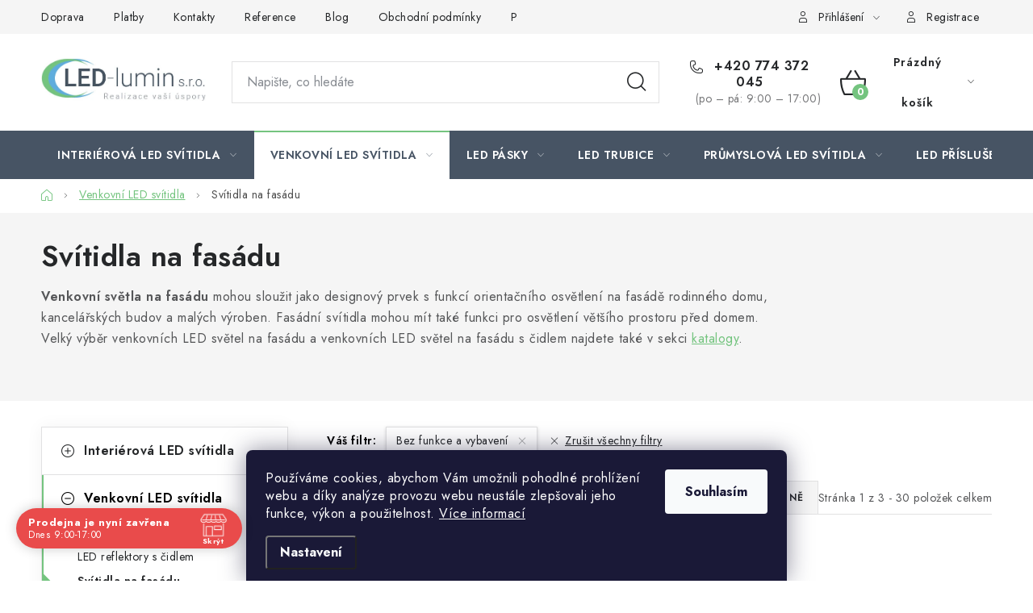

--- FILE ---
content_type: text/html; charset=utf-8
request_url: https://www.ledlumin.cz/svitidla-na-fasadu/?pv111=609
body_size: 29975
content:
<!doctype html><html lang="cs" dir="ltr" class="header-background-light external-fonts-loaded"><head><meta charset="utf-8" /><meta name="viewport" content="width=device-width,initial-scale=1" /><title>Venkovní světla na fasádu</title><link rel="preconnect" href="https://cdn.myshoptet.com" /><link rel="dns-prefetch" href="https://cdn.myshoptet.com" /><link rel="preload" href="https://cdn.myshoptet.com/prj/dist/master/cms/libs/jquery/jquery-1.11.3.min.js" as="script" /><link href="https://cdn.myshoptet.com/prj/dist/master/cms/templates/frontend_templates/shared/css/font-face/roboto.css" rel="stylesheet"><script>
dataLayer = [];
dataLayer.push({'shoptet' : {
    "pageId": 1519,
    "pageType": "category",
    "currency": "CZK",
    "currencyInfo": {
        "decimalSeparator": ",",
        "exchangeRate": 1,
        "priceDecimalPlaces": 0,
        "symbol": "K\u010d",
        "symbolLeft": 0,
        "thousandSeparator": " "
    },
    "language": "cs",
    "projectId": 151552,
    "category": {
        "guid": "442cc292-ab70-11e8-ac88-ac1f6b0076ec",
        "path": "Venkovn\u00ed LED sv\u00edtidla | Sv\u00edtidla na fas\u00e1du",
        "parentCategoryGuid": "697e85ba-8330-11e7-ae76-0cc47a6c92bc"
    },
    "cartInfo": {
        "id": null,
        "freeShipping": false,
        "freeShippingFrom": 4000,
        "leftToFreeGift": {
            "formattedPrice": "0 K\u010d",
            "priceLeft": 0
        },
        "freeGift": false,
        "leftToFreeShipping": {
            "priceLeft": 4000,
            "dependOnRegion": 0,
            "formattedPrice": "4 000 K\u010d"
        },
        "discountCoupon": [],
        "getNoBillingShippingPrice": {
            "withoutVat": 0,
            "vat": 0,
            "withVat": 0
        },
        "cartItems": [],
        "taxMode": "ORDINARY"
    },
    "cart": [],
    "customer": {
        "priceRatio": 1,
        "priceListId": 1,
        "groupId": null,
        "registered": false,
        "mainAccount": false
    }
}});
dataLayer.push({'cookie_consent' : {
    "marketing": "denied",
    "analytics": "denied"
}});
document.addEventListener('DOMContentLoaded', function() {
    shoptet.consent.onAccept(function(agreements) {
        if (agreements.length == 0) {
            return;
        }
        dataLayer.push({
            'cookie_consent' : {
                'marketing' : (agreements.includes(shoptet.config.cookiesConsentOptPersonalisation)
                    ? 'granted' : 'denied'),
                'analytics': (agreements.includes(shoptet.config.cookiesConsentOptAnalytics)
                    ? 'granted' : 'denied')
            },
            'event': 'cookie_consent'
        });
    });
});
</script>
<meta property="og:type" content="website"><meta property="og:site_name" content="ledlumin.cz"><meta property="og:url" content="https://www.ledlumin.cz/svitidla-na-fasadu/?pv111=609"><meta property="og:title" content="Venkovní světla na fasádu"><meta name="author" content="LED-LUMIN s.r.o."><meta name="web_author" content="Shoptet.cz"><meta name="dcterms.rightsHolder" content="www.ledlumin.cz"><meta name="robots" content="index,follow"><meta property="og:image" content="https://cdn.myshoptet.com/usr/www.ledlumin.cz/user/front_images/hp.jpg?t=1768983798"><meta property="og:description" content="Venkovní světla na fasádu se senzorem pohybu i bez. Moderní design, vysoká kvalita a rozumná cena."><meta name="description" content="Venkovní světla na fasádu se senzorem pohybu i bez. Moderní design, vysoká kvalita a rozumná cena."><style>:root {--color-primary: #475464;--color-primary-h: 213;--color-primary-s: 17%;--color-primary-l: 34%;--color-primary-hover: #9bc20e;--color-primary-hover-h: 73;--color-primary-hover-s: 87%;--color-primary-hover-l: 41%;--color-secondary: #74c47f;--color-secondary-h: 128;--color-secondary-s: 40%;--color-secondary-l: 61%;--color-secondary-hover: #6ab675;--color-secondary-hover-h: 129;--color-secondary-hover-s: 34%;--color-secondary-hover-l: 56%;--color-tertiary: #ff6600;--color-tertiary-h: 24;--color-tertiary-s: 100%;--color-tertiary-l: 50%;--color-tertiary-hover: #ff3c00;--color-tertiary-hover-h: 14;--color-tertiary-hover-s: 100%;--color-tertiary-hover-l: 50%;--color-header-background: #ffffff;--template-font: "Roboto";--template-headings-font: "Roboto";--header-background-url: url("[data-uri]");--cookies-notice-background: #1A1937;--cookies-notice-color: #F8FAFB;--cookies-notice-button-hover: #f5f5f5;--cookies-notice-link-hover: #27263f;--templates-update-management-preview-mode-content: "Náhled aktualizací šablony je aktivní pro váš prohlížeč."}</style>
<link rel="next" href="/svitidla-na-fasadu/strana-2/?pv111=609" />    <script>var shoptet = shoptet || {};</script>
    <script src="https://cdn.myshoptet.com/prj/dist/master/shop/dist/main-3g-header.js.05f199e7fd2450312de2.js"></script>
<!-- User include --><!-- service 1213(832) html code header -->
<link href="https://fonts.googleapis.com/css2?family=Jost:wght@400;600;700&display=swap" rel="stylesheet">
<link href="https://cdn.myshoptet.com/prj/dist/master/shop/dist/font-shoptet-13.css.3c47e30adfa2e9e2683b.css" rel="stylesheet">
<link type="text/css" href="https://cdn.myshoptet.com/usr/paxio.myshoptet.com/user/documents/Jupiter/style.css?v1618378" rel="stylesheet" media="all" />
<link type="text/css" href="https://cdn.myshoptet.com/usr/paxio.myshoptet.com/user/documents/Jupiter/preklady.css?v11" rel="stylesheet" media="all" />
<link href="https://cdn.myshoptet.com/usr/paxio.myshoptet.com/user/documents/Jupiter/ikony.css?v1" rel="stylesheet">
<!-- api 690(337) html code header -->
<script>var ophWidgetData={"lang":"cs","link":"","logo":true,"turnOff":false,"expanded":true,"lunchShow":false,"checkHoliday":true,"showNextWeek":false,"showWidgetStart":"07:00","showWidgetEnd":"20:00","beforeOpenStore":"10","beforeCloseStore":"10","openingHours":[{"day":1,"openHour":"09:00","closeHour":"17:00","openPause":"","closePause":"","closed":false},{"day":2,"openHour":"09:00","closeHour":"17:00","openPause":"","closePause":"","closed":false},{"day":3,"openHour":"09:00","closeHour":"17:00","openPause":"","closePause":"","closed":false},{"day":4,"openHour":"09:00","closeHour":"17:00","openPause":"","closePause":"","closed":false},{"day":5,"openHour":"09:00","closeHour":"15:30","openPause":"","closePause":"","closed":false,"staticHourText":"v\u00fdjezdn\u00ed den"},{"day":6,"openHour":"","closeHour":"","openPause":"","closePause":"","closed":true},{"day":7,"openHour":"","closeHour":"","openPause":"","closePause":"","closed":true}],"excludes":[{"date":"2024-03-05","openHour":"12:00","closeHour":"17:30","openPause":"","closePause":"","closed":false,"text":""},{"date":"2024-03-29","openHour":"","closeHour":"","openPause":"","closePause":"","closed":true,"text":""},{"date":"2024-04-01","openHour":"","closeHour":"","openPause":"","closePause":"","closed":true,"text":""},{"date":"2024-09-24","openHour":"09:00","closeHour":"15:30","openPause":"","closePause":"","closed":false,"text":""},{"date":"2024-10-08","openHour":"09:00","closeHour":"17:30","openPause":"11:10","closePause":"13:30","closed":false,"text":""},{"date":"2024-12-04","openHour":"","closeHour":"","openPause":"","closePause":"","closed":true,"text":""},{"date":"2024-12-19","openHour":"09:00","closeHour":"17:30","openPause":"10:00","closePause":"14:00","closed":false,"text":""},{"date":"2024-12-23","openHour":"","closeHour":"","openPause":"","closePause":"","closed":true,"text":""},{"date":"2024-12-27","openHour":"","closeHour":"","openPause":"","closePause":"","closed":true,"text":""},{"date":"2024-12-30","openHour":"","closeHour":"","openPause":"","closePause":"","closed":true,"text":""},{"date":"2024-12-31","openHour":"","closeHour":"","openPause":"","closePause":"","closed":true,"text":""},{"date":"2025-01-02","openHour":"","closeHour":"","openPause":"","closePause":"","closed":true,"text":""},{"date":"2025-01-07","openHour":"12:00","closeHour":"17:30","openPause":"","closePause":"","closed":false,"text":""},{"date":"2025-03-06","openHour":"09:00","closeHour":"17:30","openPause":"10:30","closePause":"14:00","closed":false,"text":""},{"date":"2025-03-07","openHour":"09:00","closeHour":"13:00","openPause":"","closePause":"","closed":false,"text":""},{"date":"2025-03-14","openHour":"09:00","closeHour":"14:15","openPause":"","closePause":"","closed":false,"text":""},{"date":"2025-05-29","openHour":"","closeHour":"","openPause":"","closePause":"","closed":true,"text":""},{"date":"2025-05-30","openHour":"","closeHour":"","openPause":"","closePause":"","closed":true,"text":""},{"date":"2025-07-21","openHour":"","closeHour":"","openPause":"","closePause":"","closed":true,"text":"Dovolen\u00e1"},{"date":"2025-07-22","openHour":"","closeHour":"","openPause":"","closePause":"","closed":true,"text":"Dovolen\u00e1"},{"date":"2025-07-23","openHour":"","closeHour":"","openPause":"","closePause":"","closed":true,"text":"Dovolen\u00e1"},{"date":"2025-07-24","openHour":"","closeHour":"","openPause":"","closePause":"","closed":true,"text":"Dovolen\u00e1"},{"date":"2025-07-25","openHour":"","closeHour":"","openPause":"","closePause":"","closed":true,"text":"Dovolen\u00e1"},{"date":"2025-08-25","openHour":"","closeHour":"","openPause":"","closePause":"","closed":true,"text":"Dovolen\u00e1"},{"date":"2025-08-26","openHour":"","closeHour":"","openPause":"","closePause":"","closed":true,"text":"Dovolen\u00e1"},{"date":"2025-08-27","openHour":"","closeHour":"","openPause":"","closePause":"","closed":true,"text":"Dovolen\u00e1"},{"date":"2025-09-12","openHour":"11:00","closeHour":"15:30","openPause":"","closePause":"","closed":false,"text":""},{"date":"2025-10-03","openHour":"","closeHour":"","openPause":"","closePause":"","closed":true,"text":""},{"date":"2025-10-10","openHour":"","closeHour":"","openPause":"","closePause":"","closed":true,"text":"Obchodn\u00ed jedn\u00e1n\u00ed"},{"date":"2025-10-27","openHour":"","closeHour":"","openPause":"","closePause":"","closed":true,"text":"Dovolen\u00e1"},{"date":"2025-11-07","openHour":"","closeHour":"","openPause":"","closePause":"","closed":true,"text":"Obchodn\u00ed jedn\u00e1n\u00ed"},{"date":"2025-12-12","openHour":"12:00","closeHour":"15:30","openPause":"","closePause":"","text":""},{"date":"2025-12-16","openHour":"10:30","closeHour":"17:00","openPause":"","closePause":"","closed":false,"text":""},{"date":"2025-12-23","openHour":"10:00","closeHour":"17:00","openPause":"","closePause":"","closed":false,"text":""}],"holidayList":["01-01","01-05","08-05","05-07","06-07","28-09","28-10","17-11","24-12","25-12","26-12"],"todayLongFormat":false,"logoFilemanager":"","colors":{"bg_header_color":"","bg_logo_color":"","bg_title_color":"","bg_preopen_color":"#03a9f4","bg_open_color":"#4caf50","bg_pause_color":"#ff9800","bg_preclose_color":"#ff6f00","bg_close_color":"#e94b4b","color_exception_day":"#e94b4b"},"address":"Vod\u0148ansk\u00e1 664\/1, Praha 14 - Kyje, 19800","bottomPosition":"35","weekTurnOff":[]}</script>
<!-- service 659(306) html code header -->
<link rel="stylesheet" type="text/css" href="https://cdn.myshoptet.com/usr/fvstudio.myshoptet.com/user/documents/showmore/fv-studio-app-showmore.css?v=21.10.1">

<!-- service 690(337) html code header -->
<link href="https://cdn.myshoptet.com/usr/mcore.myshoptet.com/user/documents/upload/addon01/ophWidget.min.css?v=1.6.9" rel="stylesheet" />


<!-- service 1603(1193) html code header -->
<style>
.mobile .p-thumbnail:not(.highlighted):hover::before {
    opacity: 0 !important;
}
</style>
<!-- project html code header -->
<style>
.widget-parameter-value a[title*="Studená bílá"]{background-color: #cdffff;}
.widget-parameter-value a[title*="Denní bílá"]{background-color: #ffffc7;}
.widget-parameter-value a[title*="Teplá bílá"]{background-color: #ffcb2f;}
</style>

<link rel="apple-touch-icon" sizes="180x180" href="/user/documents/apple-touch-icon.png">
<link rel="icon" type="image/png" sizes="32x32" href="/user/documents/favicon-32x32.png">
<link rel="icon" type="image/png" sizes="16x16" href="/user/documents/favicon-16x16.png">
<link rel="manifest" href="/user/documents/manifest.json">
<link rel="mask-icon" href="/user/documents/safari-pinned-tab.svg" color="#5bbad5">
<link rel="shortcut icon" href="/user/documents/favicon.ico">
<meta name="msapplication-config" content="/user/documents/browserconfig.xml">
<meta name="theme-color" content="#ffffff">

<style>
.flag.flag-action {background-color: #ec7979;}
.flag.flag-tip {background-color: #ca7eed;}
.flag.flag-new {background-color: #7ec7ed;}
.flag.flag-sleva {background-color: #fb1515;}
</style>


<!-- /User include --><link rel="canonical" href="https://www.ledlumin.cz/svitidla-na-fasadu/" /><style>/* custom background */@media (min-width: 992px) {body {background-color: #ffffff ;background-position: top center;background-repeat: no-repeat;background-attachment: scroll;}}</style>    <!-- Global site tag (gtag.js) - Google Analytics -->
    <script async src="https://www.googletagmanager.com/gtag/js?id=G-2HKK6KYJJR"></script>
    <script>
        
        window.dataLayer = window.dataLayer || [];
        function gtag(){dataLayer.push(arguments);}
        

                    console.debug('default consent data');

            gtag('consent', 'default', {"ad_storage":"denied","analytics_storage":"denied","ad_user_data":"denied","ad_personalization":"denied","wait_for_update":500});
            dataLayer.push({
                'event': 'default_consent'
            });
        
        gtag('js', new Date());

                gtag('config', 'UA-38354819-48', { 'groups': "UA" });
        
                gtag('config', 'G-2HKK6KYJJR', {"groups":"GA4","send_page_view":false,"content_group":"category","currency":"CZK","page_language":"cs"});
        
                gtag('config', 'AW-998662896', {"allow_enhanced_conversions":true});
        
        
        
        
        
                    gtag('event', 'page_view', {"send_to":"GA4","page_language":"cs","content_group":"category","currency":"CZK"});
        
        
        
        
        
        
        
        
        
        
        
        
        
        document.addEventListener('DOMContentLoaded', function() {
            if (typeof shoptet.tracking !== 'undefined') {
                for (var id in shoptet.tracking.bannersList) {
                    gtag('event', 'view_promotion', {
                        "send_to": "UA",
                        "promotions": [
                            {
                                "id": shoptet.tracking.bannersList[id].id,
                                "name": shoptet.tracking.bannersList[id].name,
                                "position": shoptet.tracking.bannersList[id].position
                            }
                        ]
                    });
                }
            }

            shoptet.consent.onAccept(function(agreements) {
                if (agreements.length !== 0) {
                    console.debug('gtag consent accept');
                    var gtagConsentPayload =  {
                        'ad_storage': agreements.includes(shoptet.config.cookiesConsentOptPersonalisation)
                            ? 'granted' : 'denied',
                        'analytics_storage': agreements.includes(shoptet.config.cookiesConsentOptAnalytics)
                            ? 'granted' : 'denied',
                                                                                                'ad_user_data': agreements.includes(shoptet.config.cookiesConsentOptPersonalisation)
                            ? 'granted' : 'denied',
                        'ad_personalization': agreements.includes(shoptet.config.cookiesConsentOptPersonalisation)
                            ? 'granted' : 'denied',
                        };
                    console.debug('update consent data', gtagConsentPayload);
                    gtag('consent', 'update', gtagConsentPayload);
                    dataLayer.push(
                        { 'event': 'update_consent' }
                    );
                }
            });
        });
    </script>
</head><body class="desktop id-1519 in-svitidla-na-fasadu template-13 type-category multiple-columns-body columns-mobile-2 columns-3 blank-mode blank-mode-css smart-labels-active ums_forms_redesign--off ums_a11y_category_page--on ums_discussion_rating_forms--off ums_flags_display_unification--on ums_a11y_login--on mobile-header-version-0">
        <div id="fb-root"></div>
        <script>
            window.fbAsyncInit = function() {
                FB.init({
//                    appId            : 'your-app-id',
                    autoLogAppEvents : true,
                    xfbml            : true,
                    version          : 'v19.0'
                });
            };
        </script>
        <script async defer crossorigin="anonymous" src="https://connect.facebook.net/cs_CZ/sdk.js"></script>    <div class="siteCookies siteCookies--bottom siteCookies--dark js-siteCookies" role="dialog" data-testid="cookiesPopup" data-nosnippet>
        <div class="siteCookies__form">
            <div class="siteCookies__content">
                <div class="siteCookies__text">
                    <span style="color: #ffffff;">Používáme cookies, abychom Vám umožnili pohodlné prohlížení webu a díky analýze provozu webu neustále zlepšovali jeho funkce, výkon a použitelnost. <a href="/podminky-ochrany-osobnich-udaju/" target="_blank" rel="noopener noreferrer" style="color: #ffffff;">Více informací</a></span>
                </div>
                <p class="siteCookies__links">
                    <button class="siteCookies__link js-cookies-settings" aria-label="Nastavení cookies" data-testid="cookiesSettings">Nastavení</button>
                </p>
            </div>
            <div class="siteCookies__buttonWrap">
                                <button class="siteCookies__button js-cookiesConsentSubmit" value="all" aria-label="Přijmout cookies" data-testid="buttonCookiesAccept">Souhlasím</button>
            </div>
        </div>
        <script>
            document.addEventListener("DOMContentLoaded", () => {
                const siteCookies = document.querySelector('.js-siteCookies');
                document.addEventListener("scroll", shoptet.common.throttle(() => {
                    const st = document.documentElement.scrollTop;
                    if (st > 1) {
                        siteCookies.classList.add('siteCookies--scrolled');
                    } else {
                        siteCookies.classList.remove('siteCookies--scrolled');
                    }
                }, 100));
            });
        </script>
    </div>
<a href="#content" class="skip-link sr-only">Přejít na obsah</a><div class="overall-wrapper"><div class="user-action"><div class="container">
    <div class="user-action-in">
                    <div id="login" class="user-action-login popup-widget login-widget" role="dialog" aria-labelledby="loginHeading">
        <div class="popup-widget-inner">
                            <h2 id="loginHeading">Přihlášení k vašemu účtu</h2><div id="customerLogin"><form action="/action/Customer/Login/" method="post" id="formLoginIncluded" class="csrf-enabled formLogin" data-testid="formLogin"><input type="hidden" name="referer" value="" /><div class="form-group"><div class="input-wrapper email js-validated-element-wrapper no-label"><input type="email" name="email" class="form-control" autofocus placeholder="E-mailová adresa (např. jan@novak.cz)" data-testid="inputEmail" autocomplete="email" required /></div></div><div class="form-group"><div class="input-wrapper password js-validated-element-wrapper no-label"><input type="password" name="password" class="form-control" placeholder="Heslo" data-testid="inputPassword" autocomplete="current-password" required /><span class="no-display">Nemůžete vyplnit toto pole</span><input type="text" name="surname" value="" class="no-display" /></div></div><div class="form-group"><div class="login-wrapper"><button type="submit" class="btn btn-secondary btn-text btn-login" data-testid="buttonSubmit">Přihlásit se</button><div class="password-helper"><a href="/registrace/" data-testid="signup" rel="nofollow">Nová registrace</a><a href="/klient/zapomenute-heslo/" rel="nofollow">Zapomenuté heslo</a></div></div></div><div class="social-login-buttons"><div class="social-login-buttons-divider"><span>nebo</span></div><div class="form-group"><a href="/action/Social/login/?provider=Google" class="login-btn google" rel="nofollow"><span class="login-google-icon"></span><strong>Přihlásit se přes Google</strong></a></div><div class="form-group"><a href="/action/Social/login/?provider=Seznam" class="login-btn seznam" rel="nofollow"><span class="login-seznam-icon"></span><strong>Přihlásit se přes Seznam</strong></a></div></div></form>
</div>                    </div>
    </div>

                <div id="cart-widget" class="user-action-cart popup-widget cart-widget loader-wrapper" data-testid="popupCartWidget" role="dialog" aria-hidden="true">
            <div class="popup-widget-inner cart-widget-inner place-cart-here">
                <div class="loader-overlay">
                    <div class="loader"></div>
                </div>
            </div>
        </div>
    </div>
</div>
</div><div class="top-navigation-bar" data-testid="topNavigationBar">

    <div class="container">

                            <div class="top-navigation-menu">
                <ul class="top-navigation-bar-menu">
                                            <li class="top-navigation-menu-item-1491">
                            <a href="/doprava/" title="Doprava">Doprava</a>
                        </li>
                                            <li class="top-navigation-menu-item-1494">
                            <a href="/platby/" title="Platby">Platby</a>
                        </li>
                                            <li class="top-navigation-menu-item-29">
                            <a href="/kontakty/" title="Kontakty">Kontakty</a>
                        </li>
                                            <li class="top-navigation-menu-item-1050">
                            <a href="/reference/" title="Reference">Reference</a>
                        </li>
                                            <li class="top-navigation-menu-item-1523">
                            <a href="/blog/" title="Blog" target="blank">Blog</a>
                        </li>
                                            <li class="top-navigation-menu-item-39">
                            <a href="/obchodni-podminky/" title="Obchodní podmínky">Obchodní podmínky</a>
                        </li>
                                            <li class="top-navigation-menu-item-1513">
                            <a href="/podminky-ochrany-osobnich-udaju/" title="Podmínky ochrany osobních údajů">Podmínky ochrany osobních údajů</a>
                        </li>
                                    </ul>
                <div class="top-navigation-menu-trigger">Více</div>
                <ul class="top-navigation-bar-menu-helper"></ul>
            </div>
        
        <div class="top-navigation-tools">
                        <button class="top-nav-button top-nav-button-login toggle-window" type="button" data-target="login" aria-haspopup="dialog" aria-controls="login" aria-expanded="false" data-testid="signin"><span>Přihlášení</span></button>
    <a href="/registrace/" class="top-nav-button top-nav-button-register" data-testid="headerSignup">Registrace</a>
        </div>

    </div>

</div>
<header id="header">
        <div class="header-top">
            <div class="container navigation-wrapper header-top-wrapper">
                <div class="site-name"><a href="/" data-testid="linkWebsiteLogo"><img src="https://cdn.myshoptet.com/usr/www.ledlumin.cz/user/logos/logo4.jpg" alt="LED-LUMIN s.r.o." fetchpriority="low" /></a></div>                <div class="search" itemscope itemtype="https://schema.org/WebSite">
                    <meta itemprop="headline" content="Svítidla na fasádu"/><meta itemprop="url" content="https://www.ledlumin.cz"/><meta itemprop="text" content="Venkovní světla na fasádu se senzorem pohybu i bez. Moderní design, vysoká kvalita a rozumná cena."/>                    <form action="/action/ProductSearch/prepareString/" method="post"
    id="formSearchForm" class="search-form compact-form js-search-main"
    itemprop="potentialAction" itemscope itemtype="https://schema.org/SearchAction" data-testid="searchForm">
    <fieldset>
        <meta itemprop="target"
            content="https://www.ledlumin.cz/vyhledavani/?string={string}"/>
        <input type="hidden" name="language" value="cs"/>
        
            
    <span class="search-input-icon" aria-hidden="true"></span>

<input
    type="search"
    name="string"
        class="query-input form-control search-input js-search-input"
    placeholder="Napište, co hledáte"
    autocomplete="off"
    required
    itemprop="query-input"
    aria-label="Vyhledávání"
    data-testid="searchInput"
>
            <button type="submit" class="btn btn-default search-button" data-testid="searchBtn">Hledat</button>
        
    </fieldset>
</form>
                </div>
                <div class="navigation-buttons">
                    <a href="#" class="toggle-window" data-target="search" data-testid="linkSearchIcon"><span class="sr-only">Hledat</span></a>
                        
    <a href="/kosik/" class="btn btn-icon toggle-window cart-count" data-target="cart" data-hover="true" data-redirect="true" data-testid="headerCart" rel="nofollow" aria-haspopup="dialog" aria-expanded="false" aria-controls="cart-widget">
        
                <span class="sr-only">Nákupní košík</span>
        
            <span class="cart-price visible-lg-inline-block" data-testid="headerCartPrice">
                                    Prázdný košík                            </span>
        
    
            </a>
                    <a href="#" class="toggle-window" data-target="navigation" data-testid="hamburgerMenu"></a>
                </div>
            </div>
        </div>
        <div class="header-bottom">
            <div class="container navigation-wrapper header-bottom-wrapper js-navigation-container">
                <nav id="navigation" aria-label="Hlavní menu" data-collapsible="true"><div class="navigation-in menu"><ul class="menu-level-1" role="menubar" data-testid="headerMenuItems"><li class="menu-item-1077 ext" role="none"><a href="/led-interierova-svitidla/" data-testid="headerMenuItem" role="menuitem" aria-haspopup="true" aria-expanded="false"><b>Interiérová LED svítidla</b><span class="submenu-arrow"></span></a><ul class="menu-level-2" aria-label="Interiérová LED svítidla" tabindex="-1" role="menu"><li class="menu-item-1083 has-third-level" role="none"><a href="/led-zarovky/" class="menu-image" data-testid="headerMenuItem" tabindex="-1" aria-hidden="true"><img src="data:image/svg+xml,%3Csvg%20width%3D%22140%22%20height%3D%22100%22%20xmlns%3D%22http%3A%2F%2Fwww.w3.org%2F2000%2Fsvg%22%3E%3C%2Fsvg%3E" alt="" aria-hidden="true" width="140" height="100"  data-src="https://cdn.myshoptet.com/usr/www.ledlumin.cz/user/categories/thumb/tesla_led_zarovka_6_5w_bl276527-3.jpg" fetchpriority="low" /></a><div><a href="/led-zarovky/" data-testid="headerMenuItem" role="menuitem"><span>LED žárovky</span></a>
                                                    <ul class="menu-level-3" role="menu">
                                                                    <li class="menu-item-906" role="none">
                                        <a href="/led-zarovky-e27/" data-testid="headerMenuItem" role="menuitem">
                                            LED žárovky E27</a>,                                    </li>
                                                                    <li class="menu-item-981" role="none">
                                        <a href="/led-zarovky-e14/" data-testid="headerMenuItem" role="menuitem">
                                            LED žárovky E14</a>,                                    </li>
                                                                    <li class="menu-item-957" role="none">
                                        <a href="/led-zarovky-gu10/" data-testid="headerMenuItem" role="menuitem">
                                            LED žárovky GU10</a>,                                    </li>
                                                                    <li class="menu-item-948" role="none">
                                        <a href="/led-bodovky-mr16-gu5-3/" data-testid="headerMenuItem" role="menuitem">
                                            LED bodovky MR16 / GU5,3</a>,                                    </li>
                                                                    <li class="menu-item-912" role="none">
                                        <a href="/led-zarovky-g4/" data-testid="headerMenuItem" role="menuitem">
                                            LED žárovky G4</a>,                                    </li>
                                                                    <li class="menu-item-1038" role="none">
                                        <a href="/led-zarovky-g9/" data-testid="headerMenuItem" role="menuitem">
                                            LED žárovky G9</a>,                                    </li>
                                                                    <li class="menu-item-918" role="none">
                                        <a href="/led-bodovky-mr11/" data-testid="headerMenuItem" role="menuitem">
                                            LED bodovky MR11</a>,                                    </li>
                                                                    <li class="menu-item-939" role="none">
                                        <a href="/led-r7s/" data-testid="headerMenuItem" role="menuitem">
                                            LED R7s</a>                                    </li>
                                                            </ul>
                        </div></li><li class="menu-item-984 has-third-level" role="none"><a href="/led-panely/" class="menu-image" data-testid="headerMenuItem" tabindex="-1" aria-hidden="true"><img src="data:image/svg+xml,%3Csvg%20width%3D%22140%22%20height%3D%22100%22%20xmlns%3D%22http%3A%2F%2Fwww.w3.org%2F2000%2Fsvg%22%3E%3C%2Fsvg%3E" alt="" aria-hidden="true" width="140" height="100"  data-src="https://cdn.myshoptet.com/usr/www.ledlumin.cz/user/categories/thumb/led_panel_300x600_30w_stmivatelny.png" fetchpriority="low" /></a><div><a href="/led-panely/" data-testid="headerMenuItem" role="menuitem"><span>LED panely</span></a>
                                                    <ul class="menu-level-3" role="menu">
                                                                    <li class="menu-item-987" role="none">
                                        <a href="/vestavne-led-panely/" data-testid="headerMenuItem" role="menuitem">
                                            Vestavné LED panely</a>,                                    </li>
                                                                    <li class="menu-item-1008" role="none">
                                        <a href="/prisazene-led-panely/" data-testid="headerMenuItem" role="menuitem">
                                            Přisazené LED panely</a>                                    </li>
                                                            </ul>
                        </div></li><li class="menu-item-1089" role="none"><a href="/led-vestavna-svitidla/" class="menu-image" data-testid="headerMenuItem" tabindex="-1" aria-hidden="true"><img src="data:image/svg+xml,%3Csvg%20width%3D%22140%22%20height%3D%22100%22%20xmlns%3D%22http%3A%2F%2Fwww.w3.org%2F2000%2Fsvg%22%3E%3C%2Fsvg%3E" alt="" aria-hidden="true" width="140" height="100"  data-src="https://cdn.myshoptet.com/usr/www.ledlumin.cz/user/categories/thumb/vyklopny-podhled-hranaty-stribrny-aluminium-hvd-hr50-al.jpg" fetchpriority="low" /></a><div><a href="/led-vestavna-svitidla/" data-testid="headerMenuItem" role="menuitem"><span>LED vestavná svítidla</span></a>
                        </div></li><li class="menu-item-969 has-third-level" role="none"><a href="/stropni-a-nastenna-led-svitidla/" class="menu-image" data-testid="headerMenuItem" tabindex="-1" aria-hidden="true"><img src="data:image/svg+xml,%3Csvg%20width%3D%22140%22%20height%3D%22100%22%20xmlns%3D%22http%3A%2F%2Fwww.w3.org%2F2000%2Fsvg%22%3E%3C%2Fsvg%3E" alt="" aria-hidden="true" width="140" height="100"  data-src="https://cdn.myshoptet.com/usr/www.ledlumin.cz/user/categories/thumb/led-stropni-svitidlo-dalen-dl-c405t.jpg" fetchpriority="low" /></a><div><a href="/stropni-a-nastenna-led-svitidla/" data-testid="headerMenuItem" role="menuitem"><span>Stropní a nástěnná LED svítidla</span></a>
                                                    <ul class="menu-level-3" role="menu">
                                                                    <li class="menu-item-1026" role="none">
                                        <a href="/led-inteligentni-svitidla/" data-testid="headerMenuItem" role="menuitem">
                                            LED inteligentní svítidla</a>                                    </li>
                                                            </ul>
                        </div></li><li class="menu-item-1092 has-third-level" role="none"><a href="/led-zavesna-svitidla/" class="menu-image" data-testid="headerMenuItem" tabindex="-1" aria-hidden="true"><img src="data:image/svg+xml,%3Csvg%20width%3D%22140%22%20height%3D%22100%22%20xmlns%3D%22http%3A%2F%2Fwww.w3.org%2F2000%2Fsvg%22%3E%3C%2Fsvg%3E" alt="" aria-hidden="true" width="140" height="100"  data-src="https://cdn.myshoptet.com/usr/www.ledlumin.cz/user/categories/thumb/led-zavesne-svitidlo-60w.jpg" fetchpriority="low" /></a><div><a href="/led-zavesna-svitidla/" data-testid="headerMenuItem" role="menuitem"><span>LED závěsná svítidla</span></a>
                                                    <ul class="menu-level-3" role="menu">
                                                                    <li class="menu-item-1830" role="none">
                                        <a href="/lustry/" data-testid="headerMenuItem" role="menuitem">
                                            Lustry</a>,                                    </li>
                                                                    <li class="menu-item-1833" role="none">
                                        <a href="/svetla-do-kancelare/" data-testid="headerMenuItem" role="menuitem">
                                            Světla do kanceláře</a>                                    </li>
                                                            </ul>
                        </div></li><li class="menu-item-1023" role="none"><a href="/led-orientacni-osvetleni/" class="menu-image" data-testid="headerMenuItem" tabindex="-1" aria-hidden="true"><img src="data:image/svg+xml,%3Csvg%20width%3D%22140%22%20height%3D%22100%22%20xmlns%3D%22http%3A%2F%2Fwww.w3.org%2F2000%2Fsvg%22%3E%3C%2Fsvg%3E" alt="" aria-hidden="true" width="140" height="100"  data-src="https://cdn.myshoptet.com/usr/www.ledlumin.cz/user/categories/thumb/orientacni-svitidlo-skoff-tango.png" fetchpriority="low" /></a><div><a href="/led-orientacni-osvetleni/" data-testid="headerMenuItem" role="menuitem"><span>LED orientační osvětlení</span></a>
                        </div></li><li class="menu-item-1011" role="none"><a href="/led-svetla-pod-kuchynskou-linku/" class="menu-image" data-testid="headerMenuItem" tabindex="-1" aria-hidden="true"><img src="data:image/svg+xml,%3Csvg%20width%3D%22140%22%20height%3D%22100%22%20xmlns%3D%22http%3A%2F%2Fwww.w3.org%2F2000%2Fsvg%22%3E%3C%2Fsvg%3E" alt="" aria-hidden="true" width="140" height="100"  data-src="https://cdn.myshoptet.com/usr/www.ledlumin.cz/user/categories/thumb/led-svitidlo-pod-kuchynskou-linku.jpg" fetchpriority="low" /></a><div><a href="/led-svetla-pod-kuchynskou-linku/" data-testid="headerMenuItem" role="menuitem"><span>LED svítidla pod kuchyňskou linku</span></a>
                        </div></li><li class="menu-item-1098 has-third-level" role="none"><a href="/led-svitidla-do-koupelny/" class="menu-image" data-testid="headerMenuItem" tabindex="-1" aria-hidden="true"><img src="data:image/svg+xml,%3Csvg%20width%3D%22140%22%20height%3D%22100%22%20xmlns%3D%22http%3A%2F%2Fwww.w3.org%2F2000%2Fsvg%22%3E%3C%2Fsvg%3E" alt="" aria-hidden="true" width="140" height="100"  data-src="https://cdn.myshoptet.com/usr/www.ledlumin.cz/user/categories/thumb/cancer-24e-24w-ip44-prisazene-svitidlo_(1).jpg" fetchpriority="low" /></a><div><a href="/led-svitidla-do-koupelny/" data-testid="headerMenuItem" role="menuitem"><span>LED svítidla do koupelny</span></a>
                                                    <ul class="menu-level-3" role="menu">
                                                                    <li class="menu-item-1550" role="none">
                                        <a href="/svitidla-do-sprchoveho-koutu-a-nad-vanu/" data-testid="headerMenuItem" role="menuitem">
                                            Svítidla do sprchy a nad vanu</a>,                                    </li>
                                                                    <li class="menu-item-1586" role="none">
                                        <a href="/led-svitidla-nad-zrcadlo/" data-testid="headerMenuItem" role="menuitem">
                                            LED svítidla nad zrcadlo</a>,                                    </li>
                                                                    <li class="menu-item-1589" role="none">
                                        <a href="/koupelnova-vestavna-led-svitidla/" data-testid="headerMenuItem" role="menuitem">
                                            Koupelnová vestavná LED svítidla</a>,                                    </li>
                                                                    <li class="menu-item-1592" role="none">
                                        <a href="/stropni-a-nastenna-koupelnova-led-svitidla/" data-testid="headerMenuItem" role="menuitem">
                                            Stropní a nástěnná koupelnová LED svítidla</a>,                                    </li>
                                                                    <li class="menu-item-1818" role="none">
                                        <a href="/zrcadla-s-osvetlenim/" data-testid="headerMenuItem" role="menuitem">
                                            Zrcadla s osvětlením</a>                                    </li>
                                                            </ul>
                        </div></li><li class="menu-item-1544" role="none"><a href="/led-lampicky-stolni/" class="menu-image" data-testid="headerMenuItem" tabindex="-1" aria-hidden="true"><img src="data:image/svg+xml,%3Csvg%20width%3D%22140%22%20height%3D%22100%22%20xmlns%3D%22http%3A%2F%2Fwww.w3.org%2F2000%2Fsvg%22%3E%3C%2Fsvg%3E" alt="" aria-hidden="true" width="140" height="100"  data-src="https://cdn.myshoptet.com/usr/www.ledlumin.cz/user/categories/thumb/stolni-lampa-led-master-bila.jpg" fetchpriority="low" /></a><div><a href="/led-lampicky-stolni/" data-testid="headerMenuItem" role="menuitem"><span>LED lampičky stolní</span></a>
                        </div></li><li class="menu-item-1598" role="none"><a href="/nabytkova-led-svitidla/" class="menu-image" data-testid="headerMenuItem" tabindex="-1" aria-hidden="true"><img src="data:image/svg+xml,%3Csvg%20width%3D%22140%22%20height%3D%22100%22%20xmlns%3D%22http%3A%2F%2Fwww.w3.org%2F2000%2Fsvg%22%3E%3C%2Fsvg%3E" alt="" aria-hidden="true" width="140" height="100"  data-src="https://cdn.myshoptet.com/usr/www.ledlumin.cz/user/categories/thumb/nabytkove-led-svitidlo-prisazene-d68h702p-12v-3w-180lm.jpg" fetchpriority="low" /></a><div><a href="/nabytkova-led-svitidla/" data-testid="headerMenuItem" role="menuitem"><span>Nábytková LED svítidla</span></a>
                        </div></li><li class="menu-item-1688" role="none"><a href="/nouzove-osvetleni/" class="menu-image" data-testid="headerMenuItem" tabindex="-1" aria-hidden="true"><img src="data:image/svg+xml,%3Csvg%20width%3D%22140%22%20height%3D%22100%22%20xmlns%3D%22http%3A%2F%2Fwww.w3.org%2F2000%2Fsvg%22%3E%3C%2Fsvg%3E" alt="" aria-hidden="true" width="140" height="100"  data-src="https://cdn.myshoptet.com/usr/www.ledlumin.cz/user/categories/thumb/nouzove-osvetleni-led.jpg" fetchpriority="low" /></a><div><a href="/nouzove-osvetleni/" data-testid="headerMenuItem" role="menuitem"><span>Nouzové osvětlení</span></a>
                        </div></li><li class="menu-item-1888 has-third-level" role="none"><a href="/svitilny-a-celovky/" class="menu-image" data-testid="headerMenuItem" tabindex="-1" aria-hidden="true"><img src="data:image/svg+xml,%3Csvg%20width%3D%22140%22%20height%3D%22100%22%20xmlns%3D%22http%3A%2F%2Fwww.w3.org%2F2000%2Fsvg%22%3E%3C%2Fsvg%3E" alt="" aria-hidden="true" width="140" height="100"  data-src="https://cdn.myshoptet.com/usr/www.ledlumin.cz/user/categories/thumb/kapesni-svitilna.jpg" fetchpriority="low" /></a><div><a href="/svitilny-a-celovky/" data-testid="headerMenuItem" role="menuitem"><span>Svítilny a čelovky</span></a>
                                                    <ul class="menu-level-3" role="menu">
                                                                    <li class="menu-item-1891" role="none">
                                        <a href="/baterky/" data-testid="headerMenuItem" role="menuitem">
                                            Baterky</a>,                                    </li>
                                                                    <li class="menu-item-1695" role="none">
                                        <a href="/celovky/" data-testid="headerMenuItem" role="menuitem">
                                            Čelovky</a>                                    </li>
                                                            </ul>
                        </div></li><li class="menu-item-1698" role="none"><a href="/vanocni-osvetleni/" class="menu-image" data-testid="headerMenuItem" tabindex="-1" aria-hidden="true"><img src="data:image/svg+xml,%3Csvg%20width%3D%22140%22%20height%3D%22100%22%20xmlns%3D%22http%3A%2F%2Fwww.w3.org%2F2000%2Fsvg%22%3E%3C%2Fsvg%3E" alt="" aria-hidden="true" width="140" height="100"  data-src="https://cdn.myshoptet.com/usr/www.ledlumin.cz/user/categories/thumb/led-vanocni-osvetleni-ledlumin.jpg" fetchpriority="low" /></a><div><a href="/vanocni-osvetleni/" data-testid="headerMenuItem" role="menuitem"><span>Vánoční osvětlení</span></a>
                        </div></li></ul></li>
<li class="menu-item-1080 ext" role="none"><a href="/led-venkovni-svitidla/" data-testid="headerMenuItem" role="menuitem" aria-haspopup="true" aria-expanded="false"><b>Venkovní LED svítidla</b><span class="submenu-arrow"></span></a><ul class="menu-level-2" aria-label="Venkovní LED svítidla" tabindex="-1" role="menu"><li class="menu-item-894" role="none"><a href="/led-reflektory/" class="menu-image" data-testid="headerMenuItem" tabindex="-1" aria-hidden="true"><img src="data:image/svg+xml,%3Csvg%20width%3D%22140%22%20height%3D%22100%22%20xmlns%3D%22http%3A%2F%2Fwww.w3.org%2F2000%2Fsvg%22%3E%3C%2Fsvg%3E" alt="" aria-hidden="true" width="140" height="100"  data-src="https://cdn.myshoptet.com/usr/www.ledlumin.cz/user/categories/thumb/led_reflektor_20w_extra_slim.png" fetchpriority="low" /></a><div><a href="/led-reflektory/" data-testid="headerMenuItem" role="menuitem"><span>LED reflektory</span></a>
                        </div></li><li class="menu-item-1671" role="none"><a href="/led-reflektory-s-cidlem/" class="menu-image" data-testid="headerMenuItem" tabindex="-1" aria-hidden="true"><img src="data:image/svg+xml,%3Csvg%20width%3D%22140%22%20height%3D%22100%22%20xmlns%3D%22http%3A%2F%2Fwww.w3.org%2F2000%2Fsvg%22%3E%3C%2Fsvg%3E" alt="" aria-hidden="true" width="140" height="100"  data-src="https://cdn.myshoptet.com/usr/www.ledlumin.cz/user/categories/thumb/led-reflektor-s-cidlem-vana-led-s-profi-s-4000k.jpg" fetchpriority="low" /></a><div><a href="/led-reflektory-s-cidlem/" data-testid="headerMenuItem" role="menuitem"><span>LED reflektory s čidlem</span></a>
                        </div></li><li class="menu-item-1519 active" role="none"><a href="/svitidla-na-fasadu/" class="menu-image" data-testid="headerMenuItem" tabindex="-1" aria-hidden="true"><img src="data:image/svg+xml,%3Csvg%20width%3D%22140%22%20height%3D%22100%22%20xmlns%3D%22http%3A%2F%2Fwww.w3.org%2F2000%2Fsvg%22%3E%3C%2Fsvg%3E" alt="" aria-hidden="true" width="140" height="100"  data-src="https://cdn.myshoptet.com/usr/www.ledlumin.cz/user/categories/thumb/rulo-ii-2x25w-gu10.jpg" fetchpriority="low" /></a><div><a href="/svitidla-na-fasadu/" data-testid="headerMenuItem" role="menuitem"><span>Svítidla na fasádu</span></a>
                        </div></li><li class="menu-item-1834" role="none"><a href="/nabijeci-stolni-lampy/" class="menu-image" data-testid="headerMenuItem" tabindex="-1" aria-hidden="true"><img src="data:image/svg+xml,%3Csvg%20width%3D%22140%22%20height%3D%22100%22%20xmlns%3D%22http%3A%2F%2Fwww.w3.org%2F2000%2Fsvg%22%3E%3C%2Fsvg%3E" alt="" aria-hidden="true" width="140" height="100"  data-src="https://cdn.myshoptet.com/usr/www.ledlumin.cz/user/categories/thumb/nabijeci-stojaci-lampa-venkovni.jpg" fetchpriority="low" /></a><div><a href="/nabijeci-stolni-lampy/" data-testid="headerMenuItem" role="menuitem"><span>Nabíjecí stolní lampy</span></a>
                        </div></li><li class="menu-item-1035" role="none"><a href="/led-zemni-a-pojezdova/" class="menu-image" data-testid="headerMenuItem" tabindex="-1" aria-hidden="true"><img src="data:image/svg+xml,%3Csvg%20width%3D%22140%22%20height%3D%22100%22%20xmlns%3D%22http%3A%2F%2Fwww.w3.org%2F2000%2Fsvg%22%3E%3C%2Fsvg%3E" alt="" aria-hidden="true" width="140" height="100"  data-src="https://cdn.myshoptet.com/usr/www.ledlumin.cz/user/categories/thumb/zemni-pojezdove-svitidlo.jpg" fetchpriority="low" /></a><div><a href="/led-zemni-a-pojezdova/" data-testid="headerMenuItem" role="menuitem"><span>LED zemní a pojezdová</span></a>
                        </div></li><li class="menu-item-1815" role="none"><a href="/vestavna-svitidla-venkovni/" class="menu-image" data-testid="headerMenuItem" tabindex="-1" aria-hidden="true"><img src="data:image/svg+xml,%3Csvg%20width%3D%22140%22%20height%3D%22100%22%20xmlns%3D%22http%3A%2F%2Fwww.w3.org%2F2000%2Fsvg%22%3E%3C%2Fsvg%3E" alt="" aria-hidden="true" width="140" height="100"  data-src="https://cdn.myshoptet.com/usr/www.ledlumin.cz/user/categories/thumb/venkovni-bodovky-do-podhledu.png" fetchpriority="low" /></a><div><a href="/vestavna-svitidla-venkovni/" data-testid="headerMenuItem" role="menuitem"><span>Vestavná svítidla venkovní</span></a>
                        </div></li><li class="menu-item-1640" role="none"><a href="/zahradni-led-osvetleni/" class="menu-image" data-testid="headerMenuItem" tabindex="-1" aria-hidden="true"><img src="data:image/svg+xml,%3Csvg%20width%3D%22140%22%20height%3D%22100%22%20xmlns%3D%22http%3A%2F%2Fwww.w3.org%2F2000%2Fsvg%22%3E%3C%2Fsvg%3E" alt="" aria-hidden="true" width="140" height="100"  data-src="https://cdn.myshoptet.com/usr/www.ledlumin.cz/user/categories/thumb/5697_tesla-led-zahradni-solarni-svetlo-ts501--50cm--az-400-lumenu--3000k--pir--ip44.jpg" fetchpriority="low" /></a><div><a href="/zahradni-led-osvetleni/" data-testid="headerMenuItem" role="menuitem"><span>Zahradní LED osvětlení</span></a>
                        </div></li></ul></li>
<li class="menu-item-933 ext" role="none"><a href="/led-pasky/" data-testid="headerMenuItem" role="menuitem" aria-haspopup="true" aria-expanded="false"><b>LED pásky</b><span class="submenu-arrow"></span></a><ul class="menu-level-2" aria-label="LED pásky" tabindex="-1" role="menu"><li class="menu-item-936" role="none"><a href="/led-pasky-12v/" class="menu-image" data-testid="headerMenuItem" tabindex="-1" aria-hidden="true"><img src="data:image/svg+xml,%3Csvg%20width%3D%22140%22%20height%3D%22100%22%20xmlns%3D%22http%3A%2F%2Fwww.w3.org%2F2000%2Fsvg%22%3E%3C%2Fsvg%3E" alt="" aria-hidden="true" width="140" height="100"  data-src="https://cdn.myshoptet.com/usr/www.ledlumin.cz/user/categories/thumb/led-pasek.jpg" fetchpriority="low" /></a><div><a href="/led-pasky-12v/" data-testid="headerMenuItem" role="menuitem"><span>LED pásky 12V</span></a>
                        </div></li><li class="menu-item-1029" role="none"><a href="/led-pasky-24v/" class="menu-image" data-testid="headerMenuItem" tabindex="-1" aria-hidden="true"><img src="data:image/svg+xml,%3Csvg%20width%3D%22140%22%20height%3D%22100%22%20xmlns%3D%22http%3A%2F%2Fwww.w3.org%2F2000%2Fsvg%22%3E%3C%2Fsvg%3E" alt="" aria-hidden="true" width="140" height="100"  data-src="https://cdn.myshoptet.com/usr/www.ledlumin.cz/user/categories/thumb/led-pasek-1.jpg" fetchpriority="low" /></a><div><a href="/led-pasky-24v/" data-testid="headerMenuItem" role="menuitem"><span>LED pásky 24V</span></a>
                        </div></li><li class="menu-item-1562" role="none"><a href="/rgb-a-rgbw-led-pasky/" class="menu-image" data-testid="headerMenuItem" tabindex="-1" aria-hidden="true"><img src="data:image/svg+xml,%3Csvg%20width%3D%22140%22%20height%3D%22100%22%20xmlns%3D%22http%3A%2F%2Fwww.w3.org%2F2000%2Fsvg%22%3E%3C%2Fsvg%3E" alt="" aria-hidden="true" width="140" height="100"  data-src="https://cdn.myshoptet.com/usr/www.ledlumin.cz/user/categories/thumb/led-pasek-rgbww-4v1-19w_(3).jpg" fetchpriority="low" /></a><div><a href="/rgb-a-rgbw-led-pasky/" data-testid="headerMenuItem" role="menuitem"><span>RGB a RGBW LED pásky</span></a>
                        </div></li><li class="menu-item-1110" role="none"><a href="/ovladace-pro-led-pasky/" class="menu-image" data-testid="headerMenuItem" tabindex="-1" aria-hidden="true"><img src="data:image/svg+xml,%3Csvg%20width%3D%22140%22%20height%3D%22100%22%20xmlns%3D%22http%3A%2F%2Fwww.w3.org%2F2000%2Fsvg%22%3E%3C%2Fsvg%3E" alt="" aria-hidden="true" width="140" height="100"  data-src="https://cdn.myshoptet.com/usr/www.ledlumin.cz/user/categories/thumb/m3-3a___m3.jpg" fetchpriority="low" /></a><div><a href="/ovladace-pro-led-pasky/" data-testid="headerMenuItem" role="menuitem"><span>Ovladače pro LED pásky</span></a>
                        </div></li><li class="menu-item-1662" role="none"><a href="/nabytkove-led-ovladace/" class="menu-image" data-testid="headerMenuItem" tabindex="-1" aria-hidden="true"><img src="data:image/svg+xml,%3Csvg%20width%3D%22140%22%20height%3D%22100%22%20xmlns%3D%22http%3A%2F%2Fwww.w3.org%2F2000%2Fsvg%22%3E%3C%2Fsvg%3E" alt="" aria-hidden="true" width="140" height="100"  data-src="https://cdn.myshoptet.com/usr/www.ledlumin.cz/user/categories/thumb/senzor-do-profilu-spruzinou-a-mikrotlacitkem.jpg" fetchpriority="low" /></a><div><a href="/nabytkove-led-ovladace/" data-testid="headerMenuItem" role="menuitem"><span>Nábytkové LED ovladače</span></a>
                        </div></li><li class="menu-item-1107" role="none"><a href="/zdroje-pro-led-pasky/" class="menu-image" data-testid="headerMenuItem" tabindex="-1" aria-hidden="true"><img src="data:image/svg+xml,%3Csvg%20width%3D%22140%22%20height%3D%22100%22%20xmlns%3D%22http%3A%2F%2Fwww.w3.org%2F2000%2Fsvg%22%3E%3C%2Fsvg%3E" alt="" aria-hidden="true" width="140" height="100"  data-src="https://cdn.myshoptet.com/usr/www.ledlumin.cz/user/categories/thumb/apv_16_12.jpg" fetchpriority="low" /></a><div><a href="/zdroje-pro-led-pasky/" data-testid="headerMenuItem" role="menuitem"><span>Zdroje pro LED pásky</span></a>
                        </div></li><li class="menu-item-975" role="none"><a href="/profily-pro-led-pasky/" class="menu-image" data-testid="headerMenuItem" tabindex="-1" aria-hidden="true"><img src="data:image/svg+xml,%3Csvg%20width%3D%22140%22%20height%3D%22100%22%20xmlns%3D%22http%3A%2F%2Fwww.w3.org%2F2000%2Fsvg%22%3E%3C%2Fsvg%3E" alt="" aria-hidden="true" width="140" height="100"  data-src="https://cdn.myshoptet.com/usr/www.ledlumin.cz/user/categories/thumb/profil-pro-led-pasky.jpg" fetchpriority="low" /></a><div><a href="/profily-pro-led-pasky/" data-testid="headerMenuItem" role="menuitem"><span>Profily pro LED pásky</span></a>
                        </div></li><li class="menu-item-1116" role="none"><a href="/kabely-svorky-konektory/" class="menu-image" data-testid="headerMenuItem" tabindex="-1" aria-hidden="true"><img src="data:image/svg+xml,%3Csvg%20width%3D%22140%22%20height%3D%22100%22%20xmlns%3D%22http%3A%2F%2Fwww.w3.org%2F2000%2Fsvg%22%3E%3C%2Fsvg%3E" alt="" aria-hidden="true" width="140" height="100"  data-src="https://cdn.myshoptet.com/usr/www.ledlumin.cz/user/categories/thumb/kabel-rgb-plochy.jpg" fetchpriority="low" /></a><div><a href="/kabely-svorky-konektory/" data-testid="headerMenuItem" role="menuitem"><span>Kabely, svorky, konektory</span></a>
                        </div></li><li class="menu-item-1692" role="none"><a href="/sad-led-pasku/" class="menu-image" data-testid="headerMenuItem" tabindex="-1" aria-hidden="true"><img src="data:image/svg+xml,%3Csvg%20width%3D%22140%22%20height%3D%22100%22%20xmlns%3D%22http%3A%2F%2Fwww.w3.org%2F2000%2Fsvg%22%3E%3C%2Fsvg%3E" alt="" aria-hidden="true" width="140" height="100"  data-src="https://cdn.myshoptet.com/usr/www.ledlumin.cz/user/categories/thumb/sady-led-pasku.jpg" fetchpriority="low" /></a><div><a href="/sad-led-pasku/" data-testid="headerMenuItem" role="menuitem"><span>Sady LED pásků</span></a>
                        </div></li><li class="menu-item-1894" role="none"><a href="/led-pasky-za-televizi/" class="menu-image" data-testid="headerMenuItem" tabindex="-1" aria-hidden="true"><img src="data:image/svg+xml,%3Csvg%20width%3D%22140%22%20height%3D%22100%22%20xmlns%3D%22http%3A%2F%2Fwww.w3.org%2F2000%2Fsvg%22%3E%3C%2Fsvg%3E" alt="" aria-hidden="true" width="140" height="100"  data-src="https://cdn.myshoptet.com/usr/www.ledlumin.cz/user/categories/thumb/led-pasek-za-televizi.png" fetchpriority="low" /></a><div><a href="/led-pasky-za-televizi/" data-testid="headerMenuItem" role="menuitem"><span>LED pásky za televizi</span></a>
                        </div></li></ul></li>
<li class="menu-item-942 ext" role="none"><a href="/led-trubice/" data-testid="headerMenuItem" role="menuitem" aria-haspopup="true" aria-expanded="false"><b>LED trubice</b><span class="submenu-arrow"></span></a><ul class="menu-level-2" aria-label="LED trubice" tabindex="-1" role="menu"><li class="menu-item-945" role="none"><a href="/led-trubice-120-cm/" class="menu-image" data-testid="headerMenuItem" tabindex="-1" aria-hidden="true"><img src="data:image/svg+xml,%3Csvg%20width%3D%22140%22%20height%3D%22100%22%20xmlns%3D%22http%3A%2F%2Fwww.w3.org%2F2000%2Fsvg%22%3E%3C%2Fsvg%3E" alt="" aria-hidden="true" width="140" height="100"  data-src="https://cdn.myshoptet.com/usr/www.ledlumin.cz/user/categories/thumb/led-trubice-tesla-t8-120cm-2600lm.png" fetchpriority="low" /></a><div><a href="/led-trubice-120-cm/" data-testid="headerMenuItem" role="menuitem"><span>LED trubice 120 cm</span></a>
                        </div></li><li class="menu-item-1556" role="none"><a href="/led-trubice-150-cm/" class="menu-image" data-testid="headerMenuItem" tabindex="-1" aria-hidden="true"><img src="data:image/svg+xml,%3Csvg%20width%3D%22140%22%20height%3D%22100%22%20xmlns%3D%22http%3A%2F%2Fwww.w3.org%2F2000%2Fsvg%22%3E%3C%2Fsvg%3E" alt="" aria-hidden="true" width="140" height="100"  data-src="https://cdn.myshoptet.com/usr/www.ledlumin.cz/user/categories/thumb/led-trubice-tesla-t8-150cm-4004lm.jpg" fetchpriority="low" /></a><div><a href="/led-trubice-150-cm/" data-testid="headerMenuItem" role="menuitem"><span>LED trubice 150 cm</span></a>
                        </div></li><li class="menu-item-1568" role="none"><a href="/svitidla-pro-led-trubice/" class="menu-image" data-testid="headerMenuItem" tabindex="-1" aria-hidden="true"><img src="data:image/svg+xml,%3Csvg%20width%3D%22140%22%20height%3D%22100%22%20xmlns%3D%22http%3A%2F%2Fwww.w3.org%2F2000%2Fsvg%22%3E%3C%2Fsvg%3E" alt="" aria-hidden="true" width="140" height="100"  data-src="https://cdn.myshoptet.com/usr/www.ledlumin.cz/user/categories/thumb/prachotesne-svitidlo-2x-120cm-1.jpg" fetchpriority="low" /></a><div><a href="/svitidla-pro-led-trubice/" data-testid="headerMenuItem" role="menuitem"><span>Zářivková tělesa pro LED tubice</span></a>
                        </div></li></ul></li>
<li class="menu-item-915 ext" role="none"><a href="/prumyslova-led-svitidla/" data-testid="headerMenuItem" role="menuitem" aria-haspopup="true" aria-expanded="false"><b>Průmyslová LED svítidla</b><span class="submenu-arrow"></span></a><ul class="menu-level-2" aria-label="Průmyslová LED svítidla" tabindex="-1" role="menu"><li class="menu-item-1005" role="none"><a href="/prumyslove-led-osvetleni-zavesne/" class="menu-image" data-testid="headerMenuItem" tabindex="-1" aria-hidden="true"><img src="data:image/svg+xml,%3Csvg%20width%3D%22140%22%20height%3D%22100%22%20xmlns%3D%22http%3A%2F%2Fwww.w3.org%2F2000%2Fsvg%22%3E%3C%2Fsvg%3E" alt="" aria-hidden="true" width="140" height="100"  data-src="https://cdn.myshoptet.com/usr/www.ledlumin.cz/user/categories/thumb/prumyslove-svetlo-led-ufo-ledlumin-prumyslove-osvetleni_(1).jpg" fetchpriority="low" /></a><div><a href="/prumyslove-led-osvetleni-zavesne/" data-testid="headerMenuItem" role="menuitem"><span>Průmyslové LED osvětlení závěsné</span></a>
                        </div></li><li class="menu-item-1604" role="none"><a href="/led-reflektory-do-prumyslu/" class="menu-image" data-testid="headerMenuItem" tabindex="-1" aria-hidden="true"><img src="data:image/svg+xml,%3Csvg%20width%3D%22140%22%20height%3D%22100%22%20xmlns%3D%22http%3A%2F%2Fwww.w3.org%2F2000%2Fsvg%22%3E%3C%2Fsvg%3E" alt="" aria-hidden="true" width="140" height="100"  data-src="https://cdn.myshoptet.com/usr/www.ledlumin.cz/user/categories/thumb/led-reflektor-modena.jpg" fetchpriority="low" /></a><div><a href="/led-reflektory-do-prumyslu/" data-testid="headerMenuItem" role="menuitem"><span>LED reflektory do průmyslu</span></a>
                        </div></li><li class="menu-item-999" role="none"><a href="/led-verejne-osvetleni/" class="menu-image" data-testid="headerMenuItem" tabindex="-1" aria-hidden="true"><img src="data:image/svg+xml,%3Csvg%20width%3D%22140%22%20height%3D%22100%22%20xmlns%3D%22http%3A%2F%2Fwww.w3.org%2F2000%2Fsvg%22%3E%3C%2Fsvg%3E" alt="" aria-hidden="true" width="140" height="100"  data-src="https://cdn.myshoptet.com/usr/www.ledlumin.cz/user/categories/thumb/led-verejne-osvetleni.png" fetchpriority="low" /></a><div><a href="/led-verejne-osvetleni/" data-testid="headerMenuItem" role="menuitem"><span>Veřejné LED osvětlení</span></a>
                        </div></li><li class="menu-item-1032" role="none"><a href="/led-osvetleni-cerpaci-stanice/" class="menu-image" data-testid="headerMenuItem" tabindex="-1" aria-hidden="true"><img src="data:image/svg+xml,%3Csvg%20width%3D%22140%22%20height%3D%22100%22%20xmlns%3D%22http%3A%2F%2Fwww.w3.org%2F2000%2Fsvg%22%3E%3C%2Fsvg%3E" alt="" aria-hidden="true" width="140" height="100"  data-src="https://cdn.myshoptet.com/usr/www.ledlumin.cz/user/categories/thumb/led_osvetleni_cerpaci_stanice.jpg" fetchpriority="low" /></a><div><a href="/led-osvetleni-cerpaci-stanice/" data-testid="headerMenuItem" role="menuitem"><span>LED osvětlení čerpací stanice</span></a>
                        </div></li><li class="menu-item-1903" role="none"><a href="/prachotesna-svitidla/" class="menu-image" data-testid="headerMenuItem" tabindex="-1" aria-hidden="true"><img src="data:image/svg+xml,%3Csvg%20width%3D%22140%22%20height%3D%22100%22%20xmlns%3D%22http%3A%2F%2Fwww.w3.org%2F2000%2Fsvg%22%3E%3C%2Fsvg%3E" alt="" aria-hidden="true" width="140" height="100"  data-src="https://cdn.myshoptet.com/usr/www.ledlumin.cz/user/categories/thumb/prachotesne-svitidlo-led.jpg" fetchpriority="low" /></a><div><a href="/prachotesna-svitidla/" data-testid="headerMenuItem" role="menuitem"><span>Prachotěsná svítidla</span></a>
                        </div></li></ul></li>
<li class="menu-item-927 ext" role="none"><a href="/led-prislusenstvi/" data-testid="headerMenuItem" role="menuitem" aria-haspopup="true" aria-expanded="false"><b>LED příslušenství</b><span class="submenu-arrow"></span></a><ul class="menu-level-2" aria-label="LED příslušenství" tabindex="-1" role="menu"><li class="menu-item-930 has-third-level" role="none"><a href="/led-zdroje/" class="menu-image" data-testid="headerMenuItem" tabindex="-1" aria-hidden="true"><img src="data:image/svg+xml,%3Csvg%20width%3D%22140%22%20height%3D%22100%22%20xmlns%3D%22http%3A%2F%2Fwww.w3.org%2F2000%2Fsvg%22%3E%3C%2Fsvg%3E" alt="" aria-hidden="true" width="140" height="100"  data-src="https://cdn.myshoptet.com/usr/www.ledlumin.cz/user/categories/thumb/hlg-320h-12.jpg" fetchpriority="low" /></a><div><a href="/led-zdroje/" data-testid="headerMenuItem" role="menuitem"><span>LED zdroje</span></a>
                                                    <ul class="menu-level-3" role="menu">
                                                                    <li class="menu-item-1574" role="none">
                                        <a href="/led-zdroje-12v/" data-testid="headerMenuItem" role="menuitem">
                                            LED zdroje 12V</a>,                                    </li>
                                                                    <li class="menu-item-1577" role="none">
                                        <a href="/led-zdroje-24v/" data-testid="headerMenuItem" role="menuitem">
                                            LED zdroje 24V</a>,                                    </li>
                                                                    <li class="menu-item-1580" role="none">
                                        <a href="/led-zdroje-ostatni/" data-testid="headerMenuItem" role="menuitem">
                                            LED zdroje ostatní</a>                                    </li>
                                                            </ul>
                        </div></li><li class="menu-item-963 has-third-level" role="none"><a href="/ovladace-pro-led-osvetleni/" class="menu-image" data-testid="headerMenuItem" tabindex="-1" aria-hidden="true"><img src="data:image/svg+xml,%3Csvg%20width%3D%22140%22%20height%3D%22100%22%20xmlns%3D%22http%3A%2F%2Fwww.w3.org%2F2000%2Fsvg%22%3E%3C%2Fsvg%3E" alt="" aria-hidden="true" width="140" height="100"  data-src="https://cdn.myshoptet.com/usr/www.ledlumin.cz/user/categories/thumb/m3-3a___m3.jpg" fetchpriority="low" /></a><div><a href="/ovladace-pro-led-osvetleni/" data-testid="headerMenuItem" role="menuitem"><span>Ovladače pro LED osvětlení</span></a>
                                                    <ul class="menu-level-3" role="menu">
                                                                    <li class="menu-item-966" role="none">
                                        <a href="/led-ovladace-230v/" data-testid="headerMenuItem" role="menuitem">
                                            LED ovladače 230V</a>,                                    </li>
                                                                    <li class="menu-item-972" role="none">
                                        <a href="/led-ovladace-12v-a-24v/" data-testid="headerMenuItem" role="menuitem">
                                            LED ovladače 12V a 24V</a>                                    </li>
                                                            </ul>
                        </div></li><li class="menu-item-1538" role="none"><a href="/senzory--detektory-a-cidla/" class="menu-image" data-testid="headerMenuItem" tabindex="-1" aria-hidden="true"><img src="data:image/svg+xml,%3Csvg%20width%3D%22140%22%20height%3D%22100%22%20xmlns%3D%22http%3A%2F%2Fwww.w3.org%2F2000%2Fsvg%22%3E%3C%2Fsvg%3E" alt="" aria-hidden="true" width="140" height="100"  data-src="https://cdn.myshoptet.com/usr/www.ledlumin.cz/user/categories/thumb/senzor-pir-pohybove-cidlo-180-cerny.jpg" fetchpriority="low" /></a><div><a href="/senzory--detektory-a-cidla/" data-testid="headerMenuItem" role="menuitem"><span>Senzory, detektory a čidla</span></a>
                        </div></li><li class="menu-item-1532" role="none"><a href="/kabely-a-napajeni/" class="menu-image" data-testid="headerMenuItem" tabindex="-1" aria-hidden="true"><img src="data:image/svg+xml,%3Csvg%20width%3D%22140%22%20height%3D%22100%22%20xmlns%3D%22http%3A%2F%2Fwww.w3.org%2F2000%2Fsvg%22%3E%3C%2Fsvg%3E" alt="" aria-hidden="true" width="140" height="100"  data-src="https://cdn.myshoptet.com/usr/www.ledlumin.cz/user/categories/thumb/dvojlinka_2x_0_35.jpg" fetchpriority="low" /></a><div><a href="/kabely-a-napajeni/" data-testid="headerMenuItem" role="menuitem"><span>Kabely a napájení</span></a>
                        </div></li><li class="menu-item-1704" role="none"><a href="/baterie/" class="menu-image" data-testid="headerMenuItem" tabindex="-1" aria-hidden="true"><img src="data:image/svg+xml,%3Csvg%20width%3D%22140%22%20height%3D%22100%22%20xmlns%3D%22http%3A%2F%2Fwww.w3.org%2F2000%2Fsvg%22%3E%3C%2Fsvg%3E" alt="" aria-hidden="true" width="140" height="100"  data-src="https://cdn.myshoptet.com/usr/www.ledlumin.cz/user/categories/thumb/5850.jpg" fetchpriority="low" /></a><div><a href="/baterie/" data-testid="headerMenuItem" role="menuitem"><span>Baterie</span></a>
                        </div></li><li class="menu-item-978" role="none"><a href="/podhledove-ramecky/" class="menu-image" data-testid="headerMenuItem" tabindex="-1" aria-hidden="true"><img src="data:image/svg+xml,%3Csvg%20width%3D%22140%22%20height%3D%22100%22%20xmlns%3D%22http%3A%2F%2Fwww.w3.org%2F2000%2Fsvg%22%3E%3C%2Fsvg%3E" alt="" aria-hidden="true" width="140" height="100"  data-src="https://cdn.myshoptet.com/usr/www.ledlumin.cz/user/categories/thumb/vyklopny-podhled-hranaty-stribrny-aluminium-hvd-hr50-al-1.jpg" fetchpriority="low" /></a><div><a href="/podhledove-ramecky/" data-testid="headerMenuItem" role="menuitem"><span>Podhledové rámečky</span></a>
                        </div></li><li class="menu-item-951" role="none"><a href="/ostatni-prislusenstvi/" class="menu-image" data-testid="headerMenuItem" tabindex="-1" aria-hidden="true"><img src="data:image/svg+xml,%3Csvg%20width%3D%22140%22%20height%3D%22100%22%20xmlns%3D%22http%3A%2F%2Fwww.w3.org%2F2000%2Fsvg%22%3E%3C%2Fsvg%3E" alt="" aria-hidden="true" width="140" height="100"  data-src="https://cdn.myshoptet.com/usr/www.ledlumin.cz/user/categories/thumb/wago-221-413.jpg" fetchpriority="low" /></a><div><a href="/ostatni-prislusenstvi/" data-testid="headerMenuItem" role="menuitem"><span>Ostatní příslušenství</span></a>
                        </div></li><li class="menu-item-1897" role="none"><a href="/powerbanka/" class="menu-image" data-testid="headerMenuItem" tabindex="-1" aria-hidden="true"><img src="data:image/svg+xml,%3Csvg%20width%3D%22140%22%20height%3D%22100%22%20xmlns%3D%22http%3A%2F%2Fwww.w3.org%2F2000%2Fsvg%22%3E%3C%2Fsvg%3E" alt="" aria-hidden="true" width="140" height="100"  data-src="https://cdn.myshoptet.com/usr/www.ledlumin.cz/user/categories/thumb/powerbanka-ledlumin.jpg" fetchpriority="low" /></a><div><a href="/powerbanka/" data-testid="headerMenuItem" role="menuitem"><span>Powerbanky</span></a>
                        </div></li></ul></li>
<li class="menu-item-1668" role="none"><a href="/katalogy/" target="blank" data-testid="headerMenuItem" role="menuitem" aria-expanded="false"><b>Katalogy</b></a></li>
<li class="appended-category menu-item-1002" role="none"><a href="/mesicni-akce/"><b>Akční nabídka</b></a></li></ul></div><span class="navigation-close"></span></nav><div class="menu-helper" data-testid="hamburgerMenu"><span>Více</span></div>
            </div>
        </div>
    </header><!-- / header -->


<div id="content-wrapper" class="container content-wrapper aside-indented">
    
                                <div class="breadcrumbs navigation-home-icon-wrapper" itemscope itemtype="https://schema.org/BreadcrumbList">
                                                                            <span id="navigation-first" data-basetitle="LED-LUMIN s.r.o." itemprop="itemListElement" itemscope itemtype="https://schema.org/ListItem">
                <a href="/" itemprop="item" class="navigation-home-icon"><span class="sr-only" itemprop="name">Domů</span></a>
                <span class="navigation-bullet">/</span>
                <meta itemprop="position" content="1" />
            </span>
                                <span id="navigation-1" itemprop="itemListElement" itemscope itemtype="https://schema.org/ListItem">
                <a href="/led-venkovni-svitidla/" itemprop="item" data-testid="breadcrumbsSecondLevel"><span itemprop="name">Venkovní LED svítidla</span></a>
                <span class="navigation-bullet">/</span>
                <meta itemprop="position" content="2" />
            </span>
                                            <span id="navigation-2" itemprop="itemListElement" itemscope itemtype="https://schema.org/ListItem" data-testid="breadcrumbsLastLevel">
                <meta itemprop="item" content="https://www.ledlumin.cz/svitidla-na-fasadu/?pv111=609" />
                <meta itemprop="position" content="3" />
                <span itemprop="name" data-title="Svítidla na fasádu">Svítidla na fasádu</span>
            </span>
            </div>
            
    <div class="content-wrapper-in sidebar-indented">
                                                <main id="content" class="content narrow">
                            <div class="category-top">
            <h1 class="category-title" data-testid="titleCategory">Svítidla na fasádu</h1>
            <div class="category-perex">
        <p><strong>Venkovní světla na fasádu</strong> mohou sloužit jako designový prvek s funkcí orientačního osvětlení na fasádě rodinného domu, kancelářských budov a malých výroben. Fasádní svítidla mohou mít také funkci pro osvětlení většího prostoru před domem.<br />Velký výběr venkovních LED světel na fasádu a&nbsp;venkovních LED světel na fasádu s čidlem najdete také v sekci <a href="/katalogy/" target="_blank" rel="noopener noreferrer">katalogy</a>.</p>
    </div>
                    
    
        </div>
    <aside class="sidebar sidebar-left" data-testid="sidebarMenu">
                            <div class="sidebar-inner sidebar-filters-wrapper">
                                                                                        <div class="box box-bg-variant box-categories">    <div class="skip-link__wrapper">
        <span id="categories-start" class="skip-link__target js-skip-link__target sr-only" tabindex="-1">&nbsp;</span>
        <a href="#categories-end" class="skip-link skip-link--start sr-only js-skip-link--start">Přeskočit kategorie</a>
    </div>




<div id="categories"><div class="categories cat-01 expandable external" id="cat-1077"><div class="topic"><a href="/led-interierova-svitidla/">Interiérová LED svítidla<span class="cat-trigger">&nbsp;</span></a></div>

    </div><div class="categories cat-02 expandable active expanded" id="cat-1080"><div class="topic child-active"><a href="/led-venkovni-svitidla/">Venkovní LED svítidla<span class="cat-trigger">&nbsp;</span></a></div>

                    <ul class=" active expanded">
                                        <li >
                <a href="/led-reflektory/">
                    LED reflektory
                                    </a>
                                                                </li>
                                <li >
                <a href="/led-reflektory-s-cidlem/">
                    LED reflektory s čidlem
                                    </a>
                                                                </li>
                                <li class="
                active                                                 ">
                <a href="/svitidla-na-fasadu/">
                    Svítidla na fasádu
                                    </a>
                                                                </li>
                                <li >
                <a href="/nabijeci-stolni-lampy/">
                    Nabíjecí stolní lampy
                                    </a>
                                                                </li>
                                <li >
                <a href="/led-zemni-a-pojezdova/">
                    LED zemní a pojezdová
                                    </a>
                                                                </li>
                                <li >
                <a href="/vestavna-svitidla-venkovni/">
                    Vestavná svítidla venkovní
                                    </a>
                                                                </li>
                                <li >
                <a href="/zahradni-led-osvetleni/">
                    Zahradní LED osvětlení
                                    </a>
                                                                </li>
                </ul>
    </div><div class="categories cat-01 expandable external" id="cat-933"><div class="topic"><a href="/led-pasky/">LED pásky<span class="cat-trigger">&nbsp;</span></a></div>

    </div><div class="categories cat-02 expandable external" id="cat-942"><div class="topic"><a href="/led-trubice/">LED trubice<span class="cat-trigger">&nbsp;</span></a></div>

    </div><div class="categories cat-01 expandable external" id="cat-915"><div class="topic"><a href="/prumyslova-led-svitidla/">Průmyslová LED svítidla<span class="cat-trigger">&nbsp;</span></a></div>

    </div><div class="categories cat-02 expandable external" id="cat-927"><div class="topic"><a href="/led-prislusenstvi/">LED příslušenství<span class="cat-trigger">&nbsp;</span></a></div>

    </div><div class="categories cat-01 external" id="cat-1002"><div class="topic"><a href="/mesicni-akce/">Akční nabídka<span class="cat-trigger">&nbsp;</span></a></div></div>        </div>

    <div class="skip-link__wrapper">
        <a href="#categories-start" class="skip-link skip-link--end sr-only js-skip-link--end" tabindex="-1" hidden>Přeskočit kategorie</a>
        <span id="categories-end" class="skip-link__target js-skip-link__target sr-only" tabindex="-1">&nbsp;</span>
    </div>
</div>
                                                                                                            <div class="box box-bg-default box-sm box-filters"><div id="filters-default-position" data-filters-default-position="left"></div><div class="filters-wrapper"><div id="filters" class="filters visible"><div class="slider-wrapper"><h4><span>Cena</span></h4><div class="slider-header"><span class="from"><span id="min">748</span> Kč</span><span class="to"><span id="max">2410</span> Kč</span></div><div class="slider-content"><div id="slider" class="param-price-filter"></div></div><span id="currencyExchangeRate" class="no-display">1</span><span id="categoryMinValue" class="no-display">748</span><span id="categoryMaxValue" class="no-display">2410</span></div><form action="/action/ProductsListing/setPriceFilter/" method="post" id="price-filter-form"><fieldset id="price-filter"><input type="hidden" value="748" name="priceMin" id="price-value-min" /><input type="hidden" value="2410" name="priceMax" id="price-value-max" /><input type="hidden" name="referer" value="/svitidla-na-fasadu/?pv111=609" /></fieldset></form><div class="filter-sections"><div class="filter-section filter-section-boolean"><div class="param-filter-top"><form action="/action/ProductsListing/setStockFilter/" method="post"><fieldset><div><input type="checkbox" value="1" name="stock" id="stock" data-url="https://www.ledlumin.cz/svitidla-na-fasadu/?pv111=609&amp;stock=1" data-filter-id="1" data-filter-code="stock"  autocomplete="off" /><label for="stock" class="filter-label">Na skladě <span class="filter-count">4</span></label></div><input type="hidden" name="referer" value="/svitidla-na-fasadu/?pv111=609" /></fieldset></form><form action="/action/ProductsListing/setDoubledotFilter/" method="post"><fieldset><div><input data-url="https://www.ledlumin.cz/svitidla-na-fasadu/?pv111=609&amp;dd=1" data-filter-id="1" data-filter-code="dd" type="checkbox" name="dd[]" id="dd[]1" value="1"  disabled="disabled" autocomplete="off" /><label for="dd[]1" class="filter-label disabled ">Akce<span class="filter-count">0</span></label></div><div><input data-url="https://www.ledlumin.cz/svitidla-na-fasadu/?pv111=609&amp;dd=2" data-filter-id="2" data-filter-code="dd" type="checkbox" name="dd[]" id="dd[]2" value="2"  disabled="disabled" autocomplete="off" /><label for="dd[]2" class="filter-label disabled ">Novinka<span class="filter-count">0</span></label></div><div><input data-url="https://www.ledlumin.cz/svitidla-na-fasadu/?pv111=609&amp;dd=3" data-filter-id="3" data-filter-code="dd" type="checkbox" name="dd[]" id="dd[]3" value="3"  disabled="disabled" autocomplete="off" /><label for="dd[]3" class="filter-label disabled ">Tip<span class="filter-count">0</span></label></div><div><input data-url="https://www.ledlumin.cz/svitidla-na-fasadu/?pv111=609&amp;dd=8" data-filter-id="8" data-filter-code="dd" type="checkbox" name="dd[]" id="dd[]8" value="8"  autocomplete="off" /><label for="dd[]8" class="filter-label ">Výprodej<span class="filter-count">1</span></label></div><input type="hidden" name="referer" value="/svitidla-na-fasadu/?pv111=609" /></fieldset></form></div></div><div id="category-filter-hover" class="visible"><div id="manufacturer-filter" class="filter-section filter-section-manufacturer"><h4><span>Značky</span></h4><form action="/action/productsListing/setManufacturerFilter/" method="post"><fieldset><div><input data-url="https://www.ledlumin.cz/svitidla-na-fasadu:mcled/?pv111=609" data-filter-id="mcled" data-filter-code="manufacturerId" type="checkbox" name="manufacturerId[]" id="manufacturerId[]mcled" value="mcled" autocomplete="off" /><label for="manufacturerId[]mcled" class="filter-label">McLED&nbsp;<span class="filter-count">3</span></label></div><div><input data-url="https://www.ledlumin.cz/svitidla-na-fasadu:nedes/?pv111=609" data-filter-id="nedes" data-filter-code="manufacturerId" type="checkbox" name="manufacturerId[]" id="manufacturerId[]nedes" value="nedes" disabled="disabled" autocomplete="off" /><label for="manufacturerId[]nedes" class="filter-label disabled">Nedes&nbsp;<span class="filter-count">0</span></label></div><div><input data-url="https://www.ledlumin.cz/svitidla-na-fasadu:panlux-s-r-o/?pv111=609" data-filter-id="panlux-s-r-o" data-filter-code="manufacturerId" type="checkbox" name="manufacturerId[]" id="manufacturerId[]panlux-s-r-o" value="panlux-s-r-o" autocomplete="off" /><label for="manufacturerId[]panlux-s-r-o" class="filter-label">PANLUX s.r.o.&nbsp;<span class="filter-count">27</span></label></div><div><input data-url="https://www.ledlumin.cz/svitidla-na-fasadu:seamaid/?pv111=609" data-filter-id="seamaid" data-filter-code="manufacturerId" type="checkbox" name="manufacturerId[]" id="manufacturerId[]seamaid" value="seamaid" disabled="disabled" autocomplete="off" /><label for="manufacturerId[]seamaid" class="filter-label disabled">SeaMaid&nbsp;<span class="filter-count">0</span></label></div><div><input data-url="https://www.ledlumin.cz/svitidla-na-fasadu:tesla-lighting/?pv111=609" data-filter-id="tesla-lighting" data-filter-code="manufacturerId" type="checkbox" name="manufacturerId[]" id="manufacturerId[]tesla-lighting" value="tesla-lighting" disabled="disabled" autocomplete="off" /><label for="manufacturerId[]tesla-lighting" class="filter-label disabled">TESLA lighting&nbsp;<span class="filter-count">0</span></label></div><input type="hidden" name="referer" value="/svitidla-na-fasadu/?pv111=609" /></fieldset></form></div><div class="filter-section filter-section-parametric filter-section-parametric-id-30;45"><h4><span>Barevná teplota</span><span class="show-tooltip question-tooltip" title="Barevná teplota nebo také teplota chromatičnosti udávaná v Kelvinech (K). Je to charakteristika světla, jedná se o odstín světla, které svítidlo vyzařuje. Pro účel filtrování produktů je barevná teplota uváděna slovně. Přesné hodnoty jsou uvedeny v parametrech produktu.">?</span></h4><form method="post"><fieldset><div class="advanced-filters-wrapper"><div><label for="pv[]63;168" class="advanced-parameter" title="Teplá bílá"><span class="advanced-parameter-inner" style="background-color: #ffcb2f"></span></label><input data-url="https://www.ledlumin.cz/svitidla-na-fasadu/?pv111=609&amp;pv30;45=63;168" data-filter-id="30;45" data-filter-code="pv" type="checkbox" name="pv[]" id="pv[]63;168" value="Teplá bílá" class="no-display"  autocomplete="off" /><label for="pv[]63;168" class="filter-label no-display">Teplá bílá <span class="filter-count">30</span></label></div><div><label for="pv[]66;156" class="advanced-parameter" title="Denní bílá"><span class="advanced-parameter-inner" style="background-color: #ffffc7"></span></label><input data-url="https://www.ledlumin.cz/svitidla-na-fasadu/?pv111=609&amp;pv30;45=66;156" data-filter-id="30;45" data-filter-code="pv" type="checkbox" name="pv[]" id="pv[]66;156" value="Denní bílá" class="no-display"  autocomplete="off" /><label for="pv[]66;156" class="filter-label no-display">Denní bílá <span class="filter-count">9</span></label></div><div><label for="pv[]162" class="advanced-parameter disabled" title="Studená bílá"><span class="advanced-parameter-inner" style="background-color: #cdffff"></span></label><input data-url="https://www.ledlumin.cz/svitidla-na-fasadu/?pv111=609&amp;pv30;45=162" data-filter-id="30;45" data-filter-code="pv" type="checkbox" name="pv[]" id="pv[]162" value="Studená bílá" class="no-display"  disabled="disabled" autocomplete="off" /><label for="pv[]162" class="filter-label no-display disabled">Studená bílá <span class="filter-count">0</span></label></div></div><input type="hidden" name="referer" value="/svitidla-na-fasadu/?pv111=609" /></fieldset></form></div><div class="filter-section filter-section-parametric filter-section-parametric-id-99"><h4><span>Barva produktu</span></h4><form method="post"><fieldset><div class="advanced-filters-wrapper"></div><div><input data-url="https://www.ledlumin.cz/svitidla-na-fasadu/?pv111=609&amp;pv99=1094" data-filter-id="99" data-filter-code="pv" type="checkbox" name="pv[]" id="pv[]1094" value="Antracit"  autocomplete="off" /><label for="pv[]1094" class="filter-label ">Antracit <span class="filter-count">12</span></label></div><div><input data-url="https://www.ledlumin.cz/svitidla-na-fasadu/?pv111=609&amp;pv99=519" data-filter-id="99" data-filter-code="pv" type="checkbox" name="pv[]" id="pv[]519" value="Bílá"  autocomplete="off" /><label for="pv[]519" class="filter-label ">Bílá <span class="filter-count">3</span></label></div><div><input data-url="https://www.ledlumin.cz/svitidla-na-fasadu/?pv111=609&amp;pv99=1044" data-filter-id="99" data-filter-code="pv" type="checkbox" name="pv[]" id="pv[]1044" value="Černá"  disabled="disabled" autocomplete="off" /><label for="pv[]1044" class="filter-label  disabled">Černá <span class="filter-count">0</span></label></div><div><input data-url="https://www.ledlumin.cz/svitidla-na-fasadu/?pv111=609&amp;pv99=1097" data-filter-id="99" data-filter-code="pv" type="checkbox" name="pv[]" id="pv[]1097" value="Rez"  autocomplete="off" /><label for="pv[]1097" class="filter-label ">Rez <span class="filter-count">7</span></label></div><div><input data-url="https://www.ledlumin.cz/svitidla-na-fasadu/?pv111=609&amp;pv99=1172" data-filter-id="99" data-filter-code="pv" type="checkbox" name="pv[]" id="pv[]1172" value="Šedá"  autocomplete="off" /><label for="pv[]1172" class="filter-label ">Šedá <span class="filter-count">5</span></label></div><div><input data-url="https://www.ledlumin.cz/svitidla-na-fasadu/?pv111=609&amp;pv99=1217" data-filter-id="99" data-filter-code="pv" type="checkbox" name="pv[]" id="pv[]1217" value="Bronz"  disabled="disabled" autocomplete="off" /><label for="pv[]1217" class="filter-label  disabled">Bronz <span class="filter-count">0</span></label></div><input type="hidden" name="referer" value="/svitidla-na-fasadu/?pv111=609" /></fieldset></form></div><div class="filter-section filter-section-parametric filter-section-parametric-id-111"><h4><span>Funkce a vybavení</span><span class="show-tooltip question-tooltip" title="Funkce nebo vybavení, které je součástí svítidla. Jako například senzor nebo dálkové ovládání.">?</span></h4><form method="post"><fieldset><div class="advanced-filters-wrapper"></div><div><input data-url="https://www.ledlumin.cz/svitidla-na-fasadu/" data-filter-id="111" data-filter-code="pv" type="checkbox" name="pv[]" id="pv[]609" value="Bez funkce a vybavení" checked="checked" autocomplete="off" /><label for="pv[]609" class="filter-label  active">Bez funkce a vybavení <span class="filter-count">30</span></label></div><div><input data-url="https://www.ledlumin.cz/svitidla-na-fasadu/?pv111=609,606" data-filter-id="111" data-filter-code="pv" type="checkbox" name="pv[]" id="pv[]606" value="Senzor pohybu"  autocomplete="off" /><label for="pv[]606" class="filter-label ">Senzor pohybu <span class="filter-count">3</span></label></div><div><input data-url="https://www.ledlumin.cz/svitidla-na-fasadu/?pv111=609,1254" data-filter-id="111" data-filter-code="pv" type="checkbox" name="pv[]" id="pv[]1254" value="Solární"  autocomplete="off" /><label for="pv[]1254" class="filter-label ">Solární <span class="filter-count">3</span></label></div><div><input data-url="https://www.ledlumin.cz/svitidla-na-fasadu/?pv111=609,1208" data-filter-id="111" data-filter-code="pv" type="checkbox" name="pv[]" id="pv[]1208" value="Solární s detekcí pohybu"  autocomplete="off" /><label for="pv[]1208" class="filter-label ">Solární s detekcí pohybu <span class="filter-count">4</span></label></div><input type="hidden" name="referer" value="/svitidla-na-fasadu/?pv111=609" /></fieldset></form></div><div class="filter-section filter-section-parametric filter-section-parametric-id-69;93"><h4><span>Příkon</span><span class="show-tooltip question-tooltip" title="Spotřeba svítidla ve Wattech [W].">?</span></h4><form method="post"><fieldset><div class="advanced-filters-wrapper"></div><div><input data-url="https://www.ledlumin.cz/svitidla-na-fasadu/?pv111=609&amp;pv69;93=1257" data-filter-id="69;93" data-filter-code="pv" type="checkbox" name="pv[]" id="pv[]1257" value="0,9W"  disabled="disabled" autocomplete="off" /><label for="pv[]1257" class="filter-label  disabled">0,9W <span class="filter-count">0</span></label></div><div><input data-url="https://www.ledlumin.cz/svitidla-na-fasadu/?pv111=609&amp;pv69;93=1251" data-filter-id="69;93" data-filter-code="pv" type="checkbox" name="pv[]" id="pv[]1251" value="1,3W"  disabled="disabled" autocomplete="off" /><label for="pv[]1251" class="filter-label  disabled">1,3W <span class="filter-count">0</span></label></div><div><input data-url="https://www.ledlumin.cz/svitidla-na-fasadu/?pv111=609&amp;pv69;93=827" data-filter-id="69;93" data-filter-code="pv" type="checkbox" name="pv[]" id="pv[]827" value="1,8W"  disabled="disabled" autocomplete="off" /><label for="pv[]827" class="filter-label  disabled">1,8W <span class="filter-count">0</span></label></div><div><input data-url="https://www.ledlumin.cz/svitidla-na-fasadu/?pv111=609&amp;pv69;93=441" data-filter-id="69;93" data-filter-code="pv" type="checkbox" name="pv[]" id="pv[]441" value="2W"  autocomplete="off" /><label for="pv[]441" class="filter-label ">2W <span class="filter-count">4</span></label></div><div><input data-url="https://www.ledlumin.cz/svitidla-na-fasadu/?pv111=609&amp;pv69;93=1211" data-filter-id="69;93" data-filter-code="pv" type="checkbox" name="pv[]" id="pv[]1211" value="2,7W"  disabled="disabled" autocomplete="off" /><label for="pv[]1211" class="filter-label  disabled">2,7W <span class="filter-count">0</span></label></div><div><input data-url="https://www.ledlumin.cz/svitidla-na-fasadu/?pv111=609&amp;pv69;93=447" data-filter-id="69;93" data-filter-code="pv" type="checkbox" name="pv[]" id="pv[]447" value="3W"  disabled="disabled" autocomplete="off" /><label for="pv[]447" class="filter-label  disabled">3W <span class="filter-count">0</span></label></div><div><input data-url="https://www.ledlumin.cz/svitidla-na-fasadu/?pv111=609&amp;pv69;93=453" data-filter-id="69;93" data-filter-code="pv" type="checkbox" name="pv[]" id="pv[]453" value="4W"  autocomplete="off" /><label for="pv[]453" class="filter-label ">4W <span class="filter-count">4</span></label></div><div><input data-url="https://www.ledlumin.cz/svitidla-na-fasadu/?pv111=609&amp;pv69;93=1260" data-filter-id="69;93" data-filter-code="pv" type="checkbox" name="pv[]" id="pv[]1260" value="4,4W"  disabled="disabled" autocomplete="off" /><label for="pv[]1260" class="filter-label  disabled">4,4W <span class="filter-count">0</span></label></div><div><input data-url="https://www.ledlumin.cz/svitidla-na-fasadu/?pv111=609&amp;pv69;93=462" data-filter-id="69;93" data-filter-code="pv" type="checkbox" name="pv[]" id="pv[]462" value="6W"  autocomplete="off" /><label for="pv[]462" class="filter-label ">6W <span class="filter-count">4</span></label></div><div><input data-url="https://www.ledlumin.cz/svitidla-na-fasadu/?pv111=609&amp;pv69;93=468" data-filter-id="69;93" data-filter-code="pv" type="checkbox" name="pv[]" id="pv[]468" value="8W"  autocomplete="off" /><label for="pv[]468" class="filter-label ">8W <span class="filter-count">3</span></label></div><div><input data-url="https://www.ledlumin.cz/svitidla-na-fasadu/?pv111=609&amp;pv69;93=471" data-filter-id="69;93" data-filter-code="pv" type="checkbox" name="pv[]" id="pv[]471" value="9W"  autocomplete="off" /><label for="pv[]471" class="filter-label ">9W <span class="filter-count">1</span></label></div><div><input data-url="https://www.ledlumin.cz/svitidla-na-fasadu/?pv111=609&amp;pv69;93=474" data-filter-id="69;93" data-filter-code="pv" type="checkbox" name="pv[]" id="pv[]474" value="10W"  autocomplete="off" /><label for="pv[]474" class="filter-label ">10W <span class="filter-count">8</span></label></div><div><input data-url="https://www.ledlumin.cz/svitidla-na-fasadu/?pv111=609&amp;pv69;93=477" data-filter-id="69;93" data-filter-code="pv" type="checkbox" name="pv[]" id="pv[]477" value="12W"  autocomplete="off" /><label for="pv[]477" class="filter-label ">12W <span class="filter-count">4</span></label></div><div><input data-url="https://www.ledlumin.cz/svitidla-na-fasadu/?pv111=609&amp;pv69;93=534" data-filter-id="69;93" data-filter-code="pv" type="checkbox" name="pv[]" id="pv[]534" value="18W"  autocomplete="off" /><label for="pv[]534" class="filter-label ">18W <span class="filter-count">1</span></label></div><div><input data-url="https://www.ledlumin.cz/svitidla-na-fasadu/?pv111=609&amp;pv69;93=803" data-filter-id="69;93" data-filter-code="pv" type="checkbox" name="pv[]" id="pv[]803" value="32W"  autocomplete="off" /><label for="pv[]803" class="filter-label ">32W <span class="filter-count">1</span></label></div><input type="hidden" name="referer" value="/svitidla-na-fasadu/?pv111=609" /></fieldset></form></div><div class="filter-section filter-section-parametric filter-section-parametric-id-54"><h4><span>Vstupní napětí</span><span class="show-tooltip question-tooltip" title="Vstupní napětí (INPUT) udávané na přístrojích je potřebné napětí k provozu elektrického zařízení.">?</span></h4><form method="post"><fieldset><div class="advanced-filters-wrapper"></div><div><input data-url="https://www.ledlumin.cz/svitidla-na-fasadu/?pv111=609&amp;pv54=1214" data-filter-id="54" data-filter-code="pv" type="checkbox" name="pv[]" id="pv[]1214" value="3,7V"  disabled="disabled" autocomplete="off" /><label for="pv[]1214" class="filter-label  disabled">3,7V <span class="filter-count">0</span></label></div><div><input data-url="https://www.ledlumin.cz/svitidla-na-fasadu/?pv111=609&amp;pv54=2074" data-filter-id="54" data-filter-code="pv" type="checkbox" name="pv[]" id="pv[]2074" value="5,5V"  disabled="disabled" autocomplete="off" /><label for="pv[]2074" class="filter-label  disabled">5,5V <span class="filter-count">0</span></label></div><div><input data-url="https://www.ledlumin.cz/svitidla-na-fasadu/?pv111=609&amp;pv54=414" data-filter-id="54" data-filter-code="pv" type="checkbox" name="pv[]" id="pv[]414" value="230V AC"  autocomplete="off" /><label for="pv[]414" class="filter-label ">230V AC <span class="filter-count">30</span></label></div><input type="hidden" name="referer" value="/svitidla-na-fasadu/?pv111=609" /></fieldset></form></div><div class="filter-section filter-section-parametric filter-section-parametric-id-179"><h4><span>Zdroj světla</span><span class="show-tooltip question-tooltip" title="Vyberete, jaký zdroj světla má být být ve svítidle umístěn.">?</span></h4><form method="post"><fieldset><div class="advanced-filters-wrapper"></div><div><input data-url="https://www.ledlumin.cz/svitidla-na-fasadu/?pv111=609&amp;pv179=1127" data-filter-id="179" data-filter-code="pv" type="checkbox" name="pv[]" id="pv[]1127" value="LED"  autocomplete="off" /><label for="pv[]1127" class="filter-label ">LED <span class="filter-count">27</span></label></div><input type="hidden" name="referer" value="/svitidla-na-fasadu/?pv111=609" /></fieldset></form></div><div class="filter-section filter-section-count"><p id="clear-filters"><a href="/svitidla-na-fasadu/" class="close-after">Vymazat filtry</a></p><div class="filter-total-count">        Položek k zobrazení: <strong>30</strong>
    </div>
</div>

</div></div></div></div></div>
                                                    </div>
            </aside>
<div class="category-content-wrapper">
                                        <div id="category-header" class="category-header">
            <div class="category-header-pagination">
            Stránka <strong>1</strong> z <strong>3</strong> -
            <strong>30</strong> položek celkem        </div>
        <div class="listSorting listSorting--dropdown js-listSorting" aria-labelledby="listSortingHeading">
        <h2 class="sr-only" id="listSortingHeading">Řazení produktů</h2>
        <button class="sortingToggle" type="button" aria-haspopup="true" aria-expanded="false" aria-controls="listSortingControls">
            <span class="icon-sort" aria-hidden="true"></span>
            <span class="sortingToggle__label">Řadit podle:</span>
            <span class="sortingToggle__value">Doporučujeme</span>
            <span class="icon-chevron-down" aria-hidden="true"></span>
        </button>

        <div id="listSortingControls" class="listSorting__controls listSorting__controls--dropdown" role="menu" tabindex="-1">
                                            <button
                    type="button"
                    id="listSortingControl-price"
                    class="listSorting__control"
                    role="menuitem"
                    data-sort="price"
                    data-url="https://www.ledlumin.cz/svitidla-na-fasadu/?pv111=609&amp;order=price"
                    >
                    Nejlevnější
                </button>
                                            <button
                    type="button"
                    id="listSortingControl--price"
                    class="listSorting__control"
                    role="menuitem"
                    data-sort="-price"
                    data-url="https://www.ledlumin.cz/svitidla-na-fasadu/?pv111=609&amp;order=-price"
                    >
                    Nejdražší
                </button>
                                            <button
                    type="button"
                    id="listSortingControl-bestseller"
                    class="listSorting__control"
                    role="menuitem"
                    data-sort="bestseller"
                    data-url="https://www.ledlumin.cz/svitidla-na-fasadu/?pv111=609&amp;order=bestseller"
                    >
                    Nejprodávanější
                </button>
                                            <button
                    type="button"
                    id="listSortingControl-name"
                    class="listSorting__control"
                    role="menuitem"
                    data-sort="name"
                    data-url="https://www.ledlumin.cz/svitidla-na-fasadu/?pv111=609&amp;order=name"
                    >
                    Abecedně
                </button>
                    </div>
    </div>
</div>
                            <div id="filters-wrapper"></div>
        
        <h2 id="productsListHeading" class="sr-only" tabindex="-1">Výpis produktů</h2>

        <div id="products" class="products products-page products-block" data-testid="productCards">
                            
        
                                                            <div class="product">
    <div class="p swap-images" data-micro="product" data-micro-product-id="5273" data-micro-identifier="b9a7e34e-8b0b-11ed-9876-0cc47a6b4bcc" data-testid="productItem">
                    <a href="/svitidla-na-fasadu/venkovni-nastenne-led-svitidlo-natura-n-neutralni/" class="image">
                <img src="https://cdn.myshoptet.com/usr/www.ledlumin.cz/user/shop/detail/5273_venkovni-nastenne-led-svitidlo-natura-n-neutralni.jpg?63b38e77
" alt="Venkovní nástěnné LED svítidlo NATURA N - neutrální" data-src="https://cdn.myshoptet.com/usr/www.ledlumin.cz/user/shop/detail/5273_venkovni-nastenne-led-svitidlo-natura-n-neutralni.jpg?63b38e77
" data-next="https://cdn.myshoptet.com/usr/www.ledlumin.cz/user/shop/detail/5273-1_venkovni-nastenne-led-svitidlo-natura-n-neutralni.jpg?651ff539" class="swap-image" data-micro-image="https://cdn.myshoptet.com/usr/www.ledlumin.cz/user/shop/big/5273_venkovni-nastenne-led-svitidlo-natura-n-neutralni.jpg?63b38e77" width="423" height="318"  fetchpriority="high" />
                                    <meta id="ogImage" property="og:image" content="https://cdn.myshoptet.com/usr/www.ledlumin.cz/user/shop/big/5273_venkovni-nastenne-led-svitidlo-natura-n-neutralni.jpg?63b38e77" />
                                                                                                                                    
    
            </a>
        
        <div class="p-in">

            <div class="p-in-in">
                <a href="/svitidla-na-fasadu/venkovni-nastenne-led-svitidlo-natura-n-neutralni/" class="name" data-micro="url">
                    <span data-micro="name" data-testid="productCardName">
                          Venkovní nástěnné LED svítidlo NATURA N - neutrální                    </span>
                </a>
                
            <div class="ratings-wrapper">
                                       <div class="stars-placeholder"></div>
               
                                        <div class="availability">
            <span class="show-tooltip" title="Tato položka není na hlavním skladu a bude naskladněna do 3 dnů na naši prodejnu. Pokud chcete objednat zboží na dobírku, tak bude odesláno v nejbližší možnou dobu po naskladnění. V ostatních případech Vás budeme informovat o dalším postupu." style="color:#3166ff">
                Skladem do 3 dnů            </span>
                                                            </div>
                        </div>
    
                            </div>

            <div class="p-bottom">
                
                <div data-micro="offer"
    data-micro-price="2410.00"
    data-micro-price-currency="CZK"
            data-micro-availability="https://schema.org/InStock"
    >
                    <div class="prices">
                                                                                
                        
                        
                        
            <div class="price price-final" data-testid="productCardPrice">
        <strong>
                                        2 410 Kč
                    </strong>
            

        
    </div>
        

                        

                    </div>

                    

                                            <div class="p-tools">
                                                            <form action="/action/Cart/addCartItem/" method="post" class="pr-action csrf-enabled">
                                    <input type="hidden" name="language" value="cs" />
                                                                            <input type="hidden" name="priceId" value="6863" />
                                                                        <input type="hidden" name="productId" value="5273" />
                                                                            
<span class="quantity">
    <span
        class="increase-tooltip js-increase-tooltip"
        data-trigger="manual"
        data-container="body"
        data-original-title="Není možné zakoupit více než 9999 ks."
        aria-hidden="true"
        role="tooltip"
        data-testid="tooltip">
    </span>

    <span
        class="decrease-tooltip js-decrease-tooltip"
        data-trigger="manual"
        data-container="body"
        data-original-title="Minimální množství, které lze zakoupit, je 1 ks."
        aria-hidden="true"
        role="tooltip"
        data-testid="tooltip">
    </span>
    <label>
        <input
            type="number"
            name="amount"
            value="1"
            class="amount"
            autocomplete="off"
            data-decimals="0"
                        step="1"
            min="1"
            max="9999"
            aria-label="Množství"
            data-testid="cartAmount"/>
    </label>

    <button
        class="increase"
        type="button"
        aria-label="Zvýšit množství o 1"
        data-testid="increase">
            <span class="increase__sign">&plus;</span>
    </button>

    <button
        class="decrease"
        type="button"
        aria-label="Snížit množství o 1"
        data-testid="decrease">
            <span class="decrease__sign">&minus;</span>
    </button>
</span>
                                                                        <button type="submit" class="btn btn-cart add-to-cart-button" data-testid="buttonAddToCart" aria-label="Do košíku Venkovní nástěnné LED svítidlo NATURA N - neutrální"><span>Do košíku</span></button>
                                </form>
                                                                                    
    
                                                    </div>
                    
                                                                                            <p class="p-desc" data-micro="description" data-testid="productCardShortDescr">
                                Venkovní světlo na fasádu&nbsp;LED&nbsp;s hranatým designem s prvky v imitaci dřeva.&nbsp;Svítidla jsou vyrobena z tlakově litého hliníku, jsou opatřena komaxitovým,...
                            </p>
                                                            

                </div>

            </div>

        </div>

        
    

                    <span class="no-display" data-micro="sku">PN42300005</span>
    
    </div>
</div>
                                        <div class="product">
    <div class="p swap-images" data-micro="product" data-micro-product-id="5177" data-micro-identifier="bfb9dfcc-8213-11ed-ac74-da0ba3ded3ee" data-testid="productItem">
                    <a href="/svitidla-na-fasadu/venkovni-nastenne-led-svitidlo-centro-v-vyklopne-6w--antracit/" class="image">
                <img src="https://cdn.myshoptet.com/usr/www.ledlumin.cz/user/shop/detail/5177_venkovni-nastenne-led-svitidlo-centro-v-vyklopne-6w--antracit.jpg?63a48275
" alt="Venkovní nástěnné LED svítidlo CENTRO V výklopné 6W, antracit" data-src="https://cdn.myshoptet.com/usr/www.ledlumin.cz/user/shop/detail/5177_venkovni-nastenne-led-svitidlo-centro-v-vyklopne-6w--antracit.jpg?63a48275
" data-next="https://cdn.myshoptet.com/usr/www.ledlumin.cz/user/shop/detail/5177-1_venkovni-nastenne-led-svitidlo-centro-v-vyklopne-6w--antracit.jpg?651ff53a" class="swap-image" data-micro-image="https://cdn.myshoptet.com/usr/www.ledlumin.cz/user/shop/big/5177_venkovni-nastenne-led-svitidlo-centro-v-vyklopne-6w--antracit.jpg?63a48275" width="423" height="318"  fetchpriority="low" />
                                                                                                                                    
    
            </a>
        
        <div class="p-in">

            <div class="p-in-in">
                <a href="/svitidla-na-fasadu/venkovni-nastenne-led-svitidlo-centro-v-vyklopne-6w--antracit/" class="name" data-micro="url">
                    <span data-micro="name" data-testid="productCardName">
                          Venkovní nástěnné LED svítidlo CENTRO V výklopné 6W, antracit                    </span>
                </a>
                
            <div class="ratings-wrapper">
                                       <div class="stars-placeholder"></div>
               
                                        <div class="availability">
            <span class="show-tooltip" title="Tato položka není na hlavním skladu a bude naskladněna do 3 dnů na naši prodejnu. Pokud chcete objednat zboží na dobírku, tak bude odesláno v nejbližší možnou dobu po naskladnění. V ostatních případech Vás budeme informovat o dalším postupu." style="color:#3166ff">
                Skladem do 3 dnů            </span>
                                                            </div>
                        </div>
    
                            </div>

            <div class="p-bottom">
                
                <div data-micro="offer"
    data-micro-price="1766.00"
    data-micro-price-currency="CZK"
            data-micro-availability="https://schema.org/InStock"
    >
                    <div class="prices">
                                                                                
                        
                        
                        
            <div class="price price-final" data-testid="productCardPrice">
        <strong>
                                        1 766 Kč
                    </strong>
            

        
    </div>
        

                        

                    </div>

                    

                                            <div class="p-tools">
                                                            <form action="/action/Cart/addCartItem/" method="post" class="pr-action csrf-enabled">
                                    <input type="hidden" name="language" value="cs" />
                                                                            <input type="hidden" name="priceId" value="6767" />
                                                                        <input type="hidden" name="productId" value="5177" />
                                                                            
<span class="quantity">
    <span
        class="increase-tooltip js-increase-tooltip"
        data-trigger="manual"
        data-container="body"
        data-original-title="Není možné zakoupit více než 9999 ks."
        aria-hidden="true"
        role="tooltip"
        data-testid="tooltip">
    </span>

    <span
        class="decrease-tooltip js-decrease-tooltip"
        data-trigger="manual"
        data-container="body"
        data-original-title="Minimální množství, které lze zakoupit, je 1 ks."
        aria-hidden="true"
        role="tooltip"
        data-testid="tooltip">
    </span>
    <label>
        <input
            type="number"
            name="amount"
            value="1"
            class="amount"
            autocomplete="off"
            data-decimals="0"
                        step="1"
            min="1"
            max="9999"
            aria-label="Množství"
            data-testid="cartAmount"/>
    </label>

    <button
        class="increase"
        type="button"
        aria-label="Zvýšit množství o 1"
        data-testid="increase">
            <span class="increase__sign">&plus;</span>
    </button>

    <button
        class="decrease"
        type="button"
        aria-label="Snížit množství o 1"
        data-testid="decrease">
            <span class="decrease__sign">&minus;</span>
    </button>
</span>
                                                                        <button type="submit" class="btn btn-cart add-to-cart-button" data-testid="buttonAddToCart" aria-label="Do košíku Venkovní nástěnné LED svítidlo CENTRO V výklopné 6W, antracit"><span>Do košíku</span></button>
                                </form>
                                                                                    
    
                                                    </div>
                    
                                                                                            <p class="p-desc" data-micro="description" data-testid="productCardShortDescr">
                                Venkovní světlo na fasádu LED nástěnné s kruhovým designem, které svými paprsky vytváří příjemnou světelnou mlhu ve tvaru kruhu v jeho okolí. Nasvítit se dají nejen venkovní...
                            </p>
                                                            

                </div>

            </div>

        </div>

        
    

                    <span class="no-display" data-micro="sku">PN42100008</span>
    
    </div>
</div>
                                        <div class="product">
    <div class="p swap-images" data-micro="product" data-micro-product-id="5192" data-micro-identifier="c07ca976-8213-11ed-a801-da0ba3ded3ee" data-testid="productItem">
                    <a href="/svitidla-na-fasadu/venkovni-nastenne-led-svitidlo-centro-v-vyklopne-6w--rez/" class="image">
                <img src="https://cdn.myshoptet.com/usr/www.ledlumin.cz/user/shop/detail/5192_venkovni-nastenne-led-svitidlo-centro-v-vyklopne-6w--rez.jpg?63a48276
" alt="Venkovní nástěnné LED svítidlo CENTRO V výklopné 6W, rez" data-src="https://cdn.myshoptet.com/usr/www.ledlumin.cz/user/shop/detail/5192_venkovni-nastenne-led-svitidlo-centro-v-vyklopne-6w--rez.jpg?63a48276
" data-next="https://cdn.myshoptet.com/usr/www.ledlumin.cz/user/shop/detail/5192-1_venkovni-nastenne-led-svitidlo-centro-v-vyklopne-6w--rez.jpg?651ff53b" class="swap-image" data-shp-lazy="true" data-micro-image="https://cdn.myshoptet.com/usr/www.ledlumin.cz/user/shop/big/5192_venkovni-nastenne-led-svitidlo-centro-v-vyklopne-6w--rez.jpg?63a48276" width="423" height="318"  fetchpriority="low" />
                                                                                                                                    
    
            </a>
        
        <div class="p-in">

            <div class="p-in-in">
                <a href="/svitidla-na-fasadu/venkovni-nastenne-led-svitidlo-centro-v-vyklopne-6w--rez/" class="name" data-micro="url">
                    <span data-micro="name" data-testid="productCardName">
                          Venkovní nástěnné LED svítidlo CENTRO V výklopné 6W, rez                    </span>
                </a>
                
            <div class="ratings-wrapper">
                                       <div class="stars-placeholder"></div>
               
                                        <div class="availability">
            <span class="show-tooltip" title="Tato položka není na hlavním skladu a bude naskladněna do 3 dnů na naši prodejnu. Pokud chcete objednat zboží na dobírku, tak bude odesláno v nejbližší možnou dobu po naskladnění. V ostatních případech Vás budeme informovat o dalším postupu." style="color:#3166ff">
                Skladem do 3 dnů            </span>
                                                            </div>
                        </div>
    
                            </div>

            <div class="p-bottom">
                
                <div data-micro="offer"
    data-micro-price="1766.00"
    data-micro-price-currency="CZK"
            data-micro-availability="https://schema.org/InStock"
    >
                    <div class="prices">
                                                                                
                        
                        
                        
            <div class="price price-final" data-testid="productCardPrice">
        <strong>
                                        1 766 Kč
                    </strong>
            

        
    </div>
        

                        

                    </div>

                    

                                            <div class="p-tools">
                                                            <form action="/action/Cart/addCartItem/" method="post" class="pr-action csrf-enabled">
                                    <input type="hidden" name="language" value="cs" />
                                                                            <input type="hidden" name="priceId" value="6782" />
                                                                        <input type="hidden" name="productId" value="5192" />
                                                                            
<span class="quantity">
    <span
        class="increase-tooltip js-increase-tooltip"
        data-trigger="manual"
        data-container="body"
        data-original-title="Není možné zakoupit více než 9999 ks."
        aria-hidden="true"
        role="tooltip"
        data-testid="tooltip">
    </span>

    <span
        class="decrease-tooltip js-decrease-tooltip"
        data-trigger="manual"
        data-container="body"
        data-original-title="Minimální množství, které lze zakoupit, je 1 ks."
        aria-hidden="true"
        role="tooltip"
        data-testid="tooltip">
    </span>
    <label>
        <input
            type="number"
            name="amount"
            value="1"
            class="amount"
            autocomplete="off"
            data-decimals="0"
                        step="1"
            min="1"
            max="9999"
            aria-label="Množství"
            data-testid="cartAmount"/>
    </label>

    <button
        class="increase"
        type="button"
        aria-label="Zvýšit množství o 1"
        data-testid="increase">
            <span class="increase__sign">&plus;</span>
    </button>

    <button
        class="decrease"
        type="button"
        aria-label="Snížit množství o 1"
        data-testid="decrease">
            <span class="decrease__sign">&minus;</span>
    </button>
</span>
                                                                        <button type="submit" class="btn btn-cart add-to-cart-button" data-testid="buttonAddToCart" aria-label="Do košíku Venkovní nástěnné LED svítidlo CENTRO V výklopné 6W, rez"><span>Do košíku</span></button>
                                </form>
                                                                                    
    
                                                    </div>
                    
                                                                                            <p class="p-desc" data-micro="description" data-testid="productCardShortDescr">
                                Venkovní světlo na fasádu LED nástěnné s kruhovým designem, které svými paprsky vytváří příjemnou světelnou mlhu ve tvaru kruhu v jeho okolí. Nasvítit se dají nejen venkovní...
                            </p>
                                                            

                </div>

            </div>

        </div>

        
    

                    <span class="no-display" data-micro="sku">PN42100009</span>
    
    </div>
</div>
                                        <div class="product">
    <div class="p swap-images" data-micro="product" data-micro-product-id="5189" data-micro-identifier="c045d9b4-8213-11ed-97e5-da0ba3ded3ee" data-testid="productItem">
                    <a href="/svitidla-na-fasadu/venkovni-nastenne-led-svitidlo-centro-v-vyklopne-6w--seda/" class="image">
                <img src="data:image/svg+xml,%3Csvg%20width%3D%22423%22%20height%3D%22318%22%20xmlns%3D%22http%3A%2F%2Fwww.w3.org%2F2000%2Fsvg%22%3E%3C%2Fsvg%3E" alt="Venkovní nástěnné LED svítidlo CENTRO V výklopné 6W, šedá" data-src="https://cdn.myshoptet.com/usr/www.ledlumin.cz/user/shop/detail/5189_venkovni-nastenne-led-svitidlo-centro-v-vyklopne-6w--seda.jpg?63a48276
" data-next="https://cdn.myshoptet.com/usr/www.ledlumin.cz/user/shop/detail/5189-1_venkovni-nastenne-led-svitidlo-centro-v-vyklopne-6w--seda.jpg?651ff53a" class="swap-image" data-micro-image="https://cdn.myshoptet.com/usr/www.ledlumin.cz/user/shop/big/5189_venkovni-nastenne-led-svitidlo-centro-v-vyklopne-6w--seda.jpg?63a48276" width="423" height="318"  data-src="https://cdn.myshoptet.com/usr/www.ledlumin.cz/user/shop/detail/5189_venkovni-nastenne-led-svitidlo-centro-v-vyklopne-6w--seda.jpg?63a48276
" fetchpriority="low" />
                                                                                                                                    
    
            </a>
        
        <div class="p-in">

            <div class="p-in-in">
                <a href="/svitidla-na-fasadu/venkovni-nastenne-led-svitidlo-centro-v-vyklopne-6w--seda/" class="name" data-micro="url">
                    <span data-micro="name" data-testid="productCardName">
                          Venkovní nástěnné LED svítidlo CENTRO V výklopné 6W, šedá                    </span>
                </a>
                
            <div class="ratings-wrapper">
                                       <div class="stars-placeholder"></div>
               
                                        <div class="availability">
            <span class="show-tooltip" title="Tato položka není na hlavním skladu a bude naskladněna do 3 dnů na naši prodejnu. Pokud chcete objednat zboží na dobírku, tak bude odesláno v nejbližší možnou dobu po naskladnění. V ostatních případech Vás budeme informovat o dalším postupu." style="color:#3166ff">
                Skladem do 3 dnů            </span>
                                                            </div>
                        </div>
    
                            </div>

            <div class="p-bottom">
                
                <div data-micro="offer"
    data-micro-price="1766.00"
    data-micro-price-currency="CZK"
            data-micro-availability="https://schema.org/InStock"
    >
                    <div class="prices">
                                                                                
                        
                        
                        
            <div class="price price-final" data-testid="productCardPrice">
        <strong>
                                        1 766 Kč
                    </strong>
            

        
    </div>
        

                        

                    </div>

                    

                                            <div class="p-tools">
                                                            <form action="/action/Cart/addCartItem/" method="post" class="pr-action csrf-enabled">
                                    <input type="hidden" name="language" value="cs" />
                                                                            <input type="hidden" name="priceId" value="6779" />
                                                                        <input type="hidden" name="productId" value="5189" />
                                                                            
<span class="quantity">
    <span
        class="increase-tooltip js-increase-tooltip"
        data-trigger="manual"
        data-container="body"
        data-original-title="Není možné zakoupit více než 9999 ks."
        aria-hidden="true"
        role="tooltip"
        data-testid="tooltip">
    </span>

    <span
        class="decrease-tooltip js-decrease-tooltip"
        data-trigger="manual"
        data-container="body"
        data-original-title="Minimální množství, které lze zakoupit, je 1 ks."
        aria-hidden="true"
        role="tooltip"
        data-testid="tooltip">
    </span>
    <label>
        <input
            type="number"
            name="amount"
            value="1"
            class="amount"
            autocomplete="off"
            data-decimals="0"
                        step="1"
            min="1"
            max="9999"
            aria-label="Množství"
            data-testid="cartAmount"/>
    </label>

    <button
        class="increase"
        type="button"
        aria-label="Zvýšit množství o 1"
        data-testid="increase">
            <span class="increase__sign">&plus;</span>
    </button>

    <button
        class="decrease"
        type="button"
        aria-label="Snížit množství o 1"
        data-testid="decrease">
            <span class="decrease__sign">&minus;</span>
    </button>
</span>
                                                                        <button type="submit" class="btn btn-cart add-to-cart-button" data-testid="buttonAddToCart" aria-label="Do košíku Venkovní nástěnné LED svítidlo CENTRO V výklopné 6W, šedá"><span>Do košíku</span></button>
                                </form>
                                                                                    
    
                                                    </div>
                    
                                                                                            <p class="p-desc" data-micro="description" data-testid="productCardShortDescr">
                                Venkovní světlo na fasádu LED nástěnné s kruhovým designem, které svými paprsky vytváří příjemnou světelnou mlhu ve tvaru kruhu v jeho okolí. Nasvítit se dají nejen venkovní...
                            </p>
                                                            

                </div>

            </div>

        </div>

        
    

                    <span class="no-display" data-micro="sku">PN42100007</span>
    
    </div>
</div>
                                        <div class="product">
    <div class="p swap-images" data-micro="product" data-micro-product-id="5321" data-micro-identifier="ba5528ce-8b0b-11ed-ab3f-0cc47a6b4bcc" data-testid="productItem">
                    <a href="/svitidla-na-fasadu/venkovni-nastenne-led-svitidlo-costa-n--antracit/" class="image">
                <img src="data:image/svg+xml,%3Csvg%20width%3D%22423%22%20height%3D%22318%22%20xmlns%3D%22http%3A%2F%2Fwww.w3.org%2F2000%2Fsvg%22%3E%3C%2Fsvg%3E" alt="Venkovní nástěnné LED svítidlo COSTA N, antracit" data-src="https://cdn.myshoptet.com/usr/www.ledlumin.cz/user/shop/detail/5321_venkovni-nastenne-led-svitidlo-costa-n--antracit.jpg?63b38e78
" data-next="https://cdn.myshoptet.com/usr/www.ledlumin.cz/user/shop/detail/5321-1_venkovni-nastenne-led-svitidlo-costa-n--antracit.jpg?651ff53f" class="swap-image" data-micro-image="https://cdn.myshoptet.com/usr/www.ledlumin.cz/user/shop/big/5321_venkovni-nastenne-led-svitidlo-costa-n--antracit.jpg?63b38e78" width="423" height="318"  data-src="https://cdn.myshoptet.com/usr/www.ledlumin.cz/user/shop/detail/5321_venkovni-nastenne-led-svitidlo-costa-n--antracit.jpg?63b38e78
" fetchpriority="low" />
                                                                                                                                    
    
            </a>
        
        <div class="p-in">

            <div class="p-in-in">
                <a href="/svitidla-na-fasadu/venkovni-nastenne-led-svitidlo-costa-n--antracit/" class="name" data-micro="url">
                    <span data-micro="name" data-testid="productCardName">
                          Venkovní nástěnné LED svítidlo COSTA N, antracit                    </span>
                </a>
                
            <div class="ratings-wrapper">
                                       <div class="stars-placeholder"></div>
               
                                        <div class="availability">
            <span class="show-tooltip" title="Tato položka není na hlavním skladu a bude naskladněna do 3 dnů na naši prodejnu. Pokud chcete objednat zboží na dobírku, tak bude odesláno v nejbližší možnou dobu po naskladnění. V ostatních případech Vás budeme informovat o dalším postupu." style="color:#3166ff">
                Skladem do 3 dnů            </span>
                                                            </div>
                        </div>
    
                            </div>

            <div class="p-bottom">
                
                <div data-micro="offer"
    data-micro-price="2175.00"
    data-micro-price-currency="CZK"
            data-micro-availability="https://schema.org/InStock"
    >
                    <div class="prices">
                                                                                
                        
                        
                        
            <div class="price price-final" data-testid="productCardPrice">
        <strong>
                                        2 175 Kč
                    </strong>
            

        
    </div>
        

                        

                    </div>

                    

                                            <div class="p-tools">
                                                            <form action="/action/Cart/addCartItem/" method="post" class="pr-action csrf-enabled">
                                    <input type="hidden" name="language" value="cs" />
                                                                            <input type="hidden" name="priceId" value="6911" />
                                                                        <input type="hidden" name="productId" value="5321" />
                                                                            
<span class="quantity">
    <span
        class="increase-tooltip js-increase-tooltip"
        data-trigger="manual"
        data-container="body"
        data-original-title="Není možné zakoupit více než 9999 ks."
        aria-hidden="true"
        role="tooltip"
        data-testid="tooltip">
    </span>

    <span
        class="decrease-tooltip js-decrease-tooltip"
        data-trigger="manual"
        data-container="body"
        data-original-title="Minimální množství, které lze zakoupit, je 1 ks."
        aria-hidden="true"
        role="tooltip"
        data-testid="tooltip">
    </span>
    <label>
        <input
            type="number"
            name="amount"
            value="1"
            class="amount"
            autocomplete="off"
            data-decimals="0"
                        step="1"
            min="1"
            max="9999"
            aria-label="Množství"
            data-testid="cartAmount"/>
    </label>

    <button
        class="increase"
        type="button"
        aria-label="Zvýšit množství o 1"
        data-testid="increase">
            <span class="increase__sign">&plus;</span>
    </button>

    <button
        class="decrease"
        type="button"
        aria-label="Snížit množství o 1"
        data-testid="decrease">
            <span class="decrease__sign">&minus;</span>
    </button>
</span>
                                                                        <button type="submit" class="btn btn-cart add-to-cart-button" data-testid="buttonAddToCart" aria-label="Do košíku Venkovní nástěnné LED svítidlo COSTA N, antracit"><span>Do košíku</span></button>
                                </form>
                                                                                    
    
                                                    </div>
                    
                                                                                            <p class="p-desc" data-micro="description" data-testid="productCardShortDescr">
                                Venkovní světlo na fasádu&nbsp;LED vyrobené převážně z tlakově litého hliníku. Úsporné svítidlo, jehož paprsky směřují vždy tak, aby zabránily oslnění a vytvářely příjemnou...
                            </p>
                                                            

                </div>

            </div>

        </div>

        
    

                    <span class="no-display" data-micro="sku">PN42100033</span>
    
    </div>
</div>
                                        <div class="product">
    <div class="p swap-images" data-micro="product" data-micro-product-id="5333" data-micro-identifier="ba79b7f2-8b0b-11ed-8d49-0cc47a6b4bcc" data-testid="productItem">
                    <a href="/svitidla-na-fasadu/venkovni-nastenne-led-svitidlo-costa-n--rez/" class="image">
                <img src="data:image/svg+xml,%3Csvg%20width%3D%22423%22%20height%3D%22318%22%20xmlns%3D%22http%3A%2F%2Fwww.w3.org%2F2000%2Fsvg%22%3E%3C%2Fsvg%3E" alt="Venkovní nástěnné LED svítidlo COSTA N, rez" data-src="https://cdn.myshoptet.com/usr/www.ledlumin.cz/user/shop/detail/5333_venkovni-nastenne-led-svitidlo-costa-n--rez.jpg?63b38e78
" data-next="https://cdn.myshoptet.com/usr/www.ledlumin.cz/user/shop/detail/5333-1_venkovni-nastenne-led-svitidlo-costa-n--rez.jpg?651ff540" class="swap-image" data-micro-image="https://cdn.myshoptet.com/usr/www.ledlumin.cz/user/shop/big/5333_venkovni-nastenne-led-svitidlo-costa-n--rez.jpg?63b38e78" width="423" height="318"  data-src="https://cdn.myshoptet.com/usr/www.ledlumin.cz/user/shop/detail/5333_venkovni-nastenne-led-svitidlo-costa-n--rez.jpg?63b38e78
" fetchpriority="low" />
                                                                                                                                    
    
            </a>
        
        <div class="p-in">

            <div class="p-in-in">
                <a href="/svitidla-na-fasadu/venkovni-nastenne-led-svitidlo-costa-n--rez/" class="name" data-micro="url">
                    <span data-micro="name" data-testid="productCardName">
                          Venkovní nástěnné LED svítidlo COSTA N, rez                    </span>
                </a>
                
            <div class="ratings-wrapper">
                                       <div class="stars-placeholder"></div>
               
                                        <div class="availability">
            <span class="show-tooltip" title="Tato položka není na hlavním skladu a bude naskladněna do 3 dnů na naši prodejnu. Pokud chcete objednat zboží na dobírku, tak bude odesláno v nejbližší možnou dobu po naskladnění. V ostatních případech Vás budeme informovat o dalším postupu." style="color:#3166ff">
                Skladem do 3 dnů            </span>
                                                            </div>
                        </div>
    
                            </div>

            <div class="p-bottom">
                
                <div data-micro="offer"
    data-micro-price="2175.00"
    data-micro-price-currency="CZK"
            data-micro-availability="https://schema.org/InStock"
    >
                    <div class="prices">
                                                                                
                        
                        
                        
            <div class="price price-final" data-testid="productCardPrice">
        <strong>
                                        2 175 Kč
                    </strong>
            

        
    </div>
        

                        

                    </div>

                    

                                            <div class="p-tools">
                                                            <form action="/action/Cart/addCartItem/" method="post" class="pr-action csrf-enabled">
                                    <input type="hidden" name="language" value="cs" />
                                                                            <input type="hidden" name="priceId" value="6923" />
                                                                        <input type="hidden" name="productId" value="5333" />
                                                                            
<span class="quantity">
    <span
        class="increase-tooltip js-increase-tooltip"
        data-trigger="manual"
        data-container="body"
        data-original-title="Není možné zakoupit více než 9999 ks."
        aria-hidden="true"
        role="tooltip"
        data-testid="tooltip">
    </span>

    <span
        class="decrease-tooltip js-decrease-tooltip"
        data-trigger="manual"
        data-container="body"
        data-original-title="Minimální množství, které lze zakoupit, je 1 ks."
        aria-hidden="true"
        role="tooltip"
        data-testid="tooltip">
    </span>
    <label>
        <input
            type="number"
            name="amount"
            value="1"
            class="amount"
            autocomplete="off"
            data-decimals="0"
                        step="1"
            min="1"
            max="9999"
            aria-label="Množství"
            data-testid="cartAmount"/>
    </label>

    <button
        class="increase"
        type="button"
        aria-label="Zvýšit množství o 1"
        data-testid="increase">
            <span class="increase__sign">&plus;</span>
    </button>

    <button
        class="decrease"
        type="button"
        aria-label="Snížit množství o 1"
        data-testid="decrease">
            <span class="decrease__sign">&minus;</span>
    </button>
</span>
                                                                        <button type="submit" class="btn btn-cart add-to-cart-button" data-testid="buttonAddToCart" aria-label="Do košíku Venkovní nástěnné LED svítidlo COSTA N, rez"><span>Do košíku</span></button>
                                </form>
                                                                                    
    
                                                    </div>
                    
                                                                                            <p class="p-desc" data-micro="description" data-testid="productCardShortDescr">
                                Venkovní světlo na fasádu&nbsp;LED vyrobené převážně z tlakově litého hliníku. Úsporné svítidlo, jehož paprsky směřují vždy tak, aby zabránily oslnění a vytvářely příjemnou...
                            </p>
                                                            

                </div>

            </div>

        </div>

        
    

                    <span class="no-display" data-micro="sku">PN42100034</span>
    
    </div>
</div>
                                        <div class="product">
    <div class="p swap-images" data-micro="product" data-micro-product-id="5339" data-micro-identifier="ba8c7130-8b0b-11ed-a5f3-0cc47a6b4bcc" data-testid="productItem">
                    <a href="/svitidla-na-fasadu/venkovni-nastenne-led-svitidlo-faro-n--antracit/" class="image">
                <img src="data:image/svg+xml,%3Csvg%20width%3D%22423%22%20height%3D%22318%22%20xmlns%3D%22http%3A%2F%2Fwww.w3.org%2F2000%2Fsvg%22%3E%3C%2Fsvg%3E" alt="Venkovní nástěnné LED svítidlo FARO N, antracit" data-src="https://cdn.myshoptet.com/usr/www.ledlumin.cz/user/shop/detail/5339-1_venkovni-nastenne-led-svitidlo-faro-n--antracit.jpg?64dc208a
" data-next="https://cdn.myshoptet.com/usr/www.ledlumin.cz/user/shop/detail/5339_venkovni-nastenne-led-svitidlo-faro-n--antracit.jpg?651ff540" class="swap-image" data-micro-image="https://cdn.myshoptet.com/usr/www.ledlumin.cz/user/shop/big/5339-1_venkovni-nastenne-led-svitidlo-faro-n--antracit.jpg?64dc208a" width="423" height="318"  data-src="https://cdn.myshoptet.com/usr/www.ledlumin.cz/user/shop/detail/5339-1_venkovni-nastenne-led-svitidlo-faro-n--antracit.jpg?64dc208a
" fetchpriority="low" />
                                                                                                                                    
    
            </a>
        
        <div class="p-in">

            <div class="p-in-in">
                <a href="/svitidla-na-fasadu/venkovni-nastenne-led-svitidlo-faro-n--antracit/" class="name" data-micro="url">
                    <span data-micro="name" data-testid="productCardName">
                          Venkovní nástěnné LED svítidlo FARO N, antracit                    </span>
                </a>
                
            <div class="ratings-wrapper">
                                       <div class="stars-placeholder"></div>
               
                                        <div class="availability">
            <span class="show-tooltip" title="Tato položka není na hlavním skladu a bude naskladněna do 3 dnů na naši prodejnu. Pokud chcete objednat zboží na dobírku, tak bude odesláno v nejbližší možnou dobu po naskladnění. V ostatních případech Vás budeme informovat o dalším postupu." style="color:#3166ff">
                Skladem do 3 dnů            </span>
                                                            </div>
                        </div>
    
                            </div>

            <div class="p-bottom">
                
                <div data-micro="offer"
    data-micro-price="2055.00"
    data-micro-price-currency="CZK"
            data-micro-availability="https://schema.org/InStock"
    >
                    <div class="prices">
                                                                                
                        
                        
                        
            <div class="price price-final" data-testid="productCardPrice">
        <strong>
                                        2 055 Kč
                    </strong>
            

        
    </div>
        

                        

                    </div>

                    

                                            <div class="p-tools">
                                                            <form action="/action/Cart/addCartItem/" method="post" class="pr-action csrf-enabled">
                                    <input type="hidden" name="language" value="cs" />
                                                                            <input type="hidden" name="priceId" value="6929" />
                                                                        <input type="hidden" name="productId" value="5339" />
                                                                            
<span class="quantity">
    <span
        class="increase-tooltip js-increase-tooltip"
        data-trigger="manual"
        data-container="body"
        data-original-title="Není možné zakoupit více než 9999 ks."
        aria-hidden="true"
        role="tooltip"
        data-testid="tooltip">
    </span>

    <span
        class="decrease-tooltip js-decrease-tooltip"
        data-trigger="manual"
        data-container="body"
        data-original-title="Minimální množství, které lze zakoupit, je 1 ks."
        aria-hidden="true"
        role="tooltip"
        data-testid="tooltip">
    </span>
    <label>
        <input
            type="number"
            name="amount"
            value="1"
            class="amount"
            autocomplete="off"
            data-decimals="0"
                        step="1"
            min="1"
            max="9999"
            aria-label="Množství"
            data-testid="cartAmount"/>
    </label>

    <button
        class="increase"
        type="button"
        aria-label="Zvýšit množství o 1"
        data-testid="increase">
            <span class="increase__sign">&plus;</span>
    </button>

    <button
        class="decrease"
        type="button"
        aria-label="Snížit množství o 1"
        data-testid="decrease">
            <span class="decrease__sign">&minus;</span>
    </button>
</span>
                                                                        <button type="submit" class="btn btn-cart add-to-cart-button" data-testid="buttonAddToCart" aria-label="Do košíku Venkovní nástěnné LED svítidlo FARO N, antracit"><span>Do košíku</span></button>
                                </form>
                                                                                    
    
                                                    </div>
                    
                                                                                            <p class="p-desc" data-micro="description" data-testid="productCardShortDescr">
                                Venkovní světlo na fasádu&nbsp;LED s minimalistickým designem. Jeho paprsky jdou směrovat vždy tak, aby osvětlovaly požadovaný prostor a zároveň zabránily oslnění. Svítidla jsou...
                            </p>
                                                            

                </div>

            </div>

        </div>

        
    

                    <span class="no-display" data-micro="sku">PN42100043</span>
    
    </div>
</div>
                                        <div class="product">
    <div class="p swap-images" data-micro="product" data-micro-product-id="5582" data-micro-identifier="0b56ce5a-c89a-11ed-a9c2-da0ba3ded3ee" data-testid="productItem">
                    <a href="/svitidla-na-fasadu/venkovni-nastenne-led-svitidlo-bella-n--antracit/" class="image">
                <img src="data:image/svg+xml,%3Csvg%20width%3D%22423%22%20height%3D%22318%22%20xmlns%3D%22http%3A%2F%2Fwww.w3.org%2F2000%2Fsvg%22%3E%3C%2Fsvg%3E" alt="Venkovní nástěnné LED svítidlo BELLA N, antracit" data-src="https://cdn.myshoptet.com/usr/www.ledlumin.cz/user/shop/detail/5582_venkovni-nastenne-led-svitidlo-bella-n--antracit.jpg?641ad489
" data-next="https://cdn.myshoptet.com/usr/www.ledlumin.cz/user/shop/detail/5582-1_venkovni-nastenne-led-svitidlo-bella-n--antracit.jpg?651ff53e" class="swap-image" data-micro-image="https://cdn.myshoptet.com/usr/www.ledlumin.cz/user/shop/big/5582_venkovni-nastenne-led-svitidlo-bella-n--antracit.jpg?641ad489" width="423" height="318"  data-src="https://cdn.myshoptet.com/usr/www.ledlumin.cz/user/shop/detail/5582_venkovni-nastenne-led-svitidlo-bella-n--antracit.jpg?641ad489
" fetchpriority="low" />
                                                                                                                                    
    
            </a>
        
        <div class="p-in">

            <div class="p-in-in">
                <a href="/svitidla-na-fasadu/venkovni-nastenne-led-svitidlo-bella-n--antracit/" class="name" data-micro="url">
                    <span data-micro="name" data-testid="productCardName">
                          Venkovní nástěnné LED svítidlo BELLA N, antracit                    </span>
                </a>
                
            <div class="ratings-wrapper">
                                       <div class="stars-placeholder"></div>
               
                                        <div class="availability">
            <span class="show-tooltip" title="Tato položka není na hlavním skladu a bude naskladněna do 3 dnů na naši prodejnu. Pokud chcete objednat zboží na dobírku, tak bude odesláno v nejbližší možnou dobu po naskladnění. V ostatních případech Vás budeme informovat o dalším postupu." style="color:#3166ff">
                Skladem do 3 dnů            </span>
                                                            </div>
                        </div>
    
                            </div>

            <div class="p-bottom">
                
                <div data-micro="offer"
    data-micro-price="2175.00"
    data-micro-price-currency="CZK"
            data-micro-availability="https://schema.org/InStock"
    >
                    <div class="prices">
                                                                                
                        
                        
                        
            <div class="price price-final" data-testid="productCardPrice">
        <strong>
                                        2 175 Kč
                    </strong>
            

        
    </div>
        

                        

                    </div>

                    

                                            <div class="p-tools">
                                                            <form action="/action/Cart/addCartItem/" method="post" class="pr-action csrf-enabled">
                                    <input type="hidden" name="language" value="cs" />
                                                                            <input type="hidden" name="priceId" value="7178" />
                                                                        <input type="hidden" name="productId" value="5582" />
                                                                            
<span class="quantity">
    <span
        class="increase-tooltip js-increase-tooltip"
        data-trigger="manual"
        data-container="body"
        data-original-title="Není možné zakoupit více než 9999 ks."
        aria-hidden="true"
        role="tooltip"
        data-testid="tooltip">
    </span>

    <span
        class="decrease-tooltip js-decrease-tooltip"
        data-trigger="manual"
        data-container="body"
        data-original-title="Minimální množství, které lze zakoupit, je 1 ks."
        aria-hidden="true"
        role="tooltip"
        data-testid="tooltip">
    </span>
    <label>
        <input
            type="number"
            name="amount"
            value="1"
            class="amount"
            autocomplete="off"
            data-decimals="0"
                        step="1"
            min="1"
            max="9999"
            aria-label="Množství"
            data-testid="cartAmount"/>
    </label>

    <button
        class="increase"
        type="button"
        aria-label="Zvýšit množství o 1"
        data-testid="increase">
            <span class="increase__sign">&plus;</span>
    </button>

    <button
        class="decrease"
        type="button"
        aria-label="Snížit množství o 1"
        data-testid="decrease">
            <span class="decrease__sign">&minus;</span>
    </button>
</span>
                                                                        <button type="submit" class="btn btn-cart add-to-cart-button" data-testid="buttonAddToCart" aria-label="Do košíku Venkovní nástěnné LED svítidlo BELLA N, antracit"><span>Do košíku</span></button>
                                </form>
                                                                                    
    
                                                    </div>
                    
                                                                                            <p class="p-desc" data-micro="description" data-testid="productCardShortDescr">
                                Zahradní osvětlení Bella, nástěnné svítidlo na fasádu.
                            </p>
                                                            

                </div>

            </div>

        </div>

        
    

                    <span class="no-display" data-micro="sku">PN42100026</span>
    
    </div>
</div>
                                        <div class="product">
    <div class="p swap-images" data-micro="product" data-micro-product-id="5216" data-micro-identifier="c1c201fa-8213-11ed-9fe1-da0ba3ded3ee" data-testid="productItem">
                    <a href="/svitidla-na-fasadu/leon-circle-nastenne-zahradni-led-svitidlo-2w-antracit/" class="image">
                <img src="data:image/svg+xml,%3Csvg%20width%3D%22423%22%20height%3D%22318%22%20xmlns%3D%22http%3A%2F%2Fwww.w3.org%2F2000%2Fsvg%22%3E%3C%2Fsvg%3E" alt="LEON CIRCLE nástěnné zahradní LED svítidlo 2W antracit" data-src="https://cdn.myshoptet.com/usr/www.ledlumin.cz/user/shop/detail/5216-7_leon-circle-nastenne-zahradni-led-svitidlo-2w-antracit.jpg?68aa7047
" data-next="https://cdn.myshoptet.com/usr/www.ledlumin.cz/user/shop/detail/5216_leon-circle-nastenne-zahradni-led-svitidlo-2w-antracit.jpg?68aa7047" class="swap-image" data-micro-image="https://cdn.myshoptet.com/usr/www.ledlumin.cz/user/shop/big/5216-7_leon-circle-nastenne-zahradni-led-svitidlo-2w-antracit.jpg?68aa7047" width="423" height="318"  data-src="https://cdn.myshoptet.com/usr/www.ledlumin.cz/user/shop/detail/5216-7_leon-circle-nastenne-zahradni-led-svitidlo-2w-antracit.jpg?68aa7047
" fetchpriority="low" />
                                                                                                                                    
    
            </a>
        
        <div class="p-in">

            <div class="p-in-in">
                <a href="/svitidla-na-fasadu/leon-circle-nastenne-zahradni-led-svitidlo-2w-antracit/" class="name" data-micro="url">
                    <span data-micro="name" data-testid="productCardName">
                          LEON CIRCLE nástěnné zahradní LED svítidlo 2W antracit                    </span>
                </a>
                
            <div class="ratings-wrapper">
                                       <div class="stars-placeholder"></div>
               
                                        <div class="availability">
            <span class="show-tooltip" title="Tato položka není na hlavním skladu a bude naskladněna do 3 dnů na naši prodejnu. Pokud chcete objednat zboží na dobírku, tak bude odesláno v nejbližší možnou dobu po naskladnění. V ostatních případech Vás budeme informovat o dalším postupu." style="color:#3166ff">
                Skladem do 3 dnů            </span>
                                                            </div>
                        </div>
    
                            </div>

            <div class="p-bottom">
                
                <div data-micro="offer"
    data-micro-price="759.00"
    data-micro-price-currency="CZK"
            data-micro-availability="https://schema.org/InStock"
    >
                    <div class="prices">
                                                                                
                        
                        
                        
            <div class="price price-final" data-testid="productCardPrice">
        <strong>
                                        759 Kč
                    </strong>
            

        
    </div>
        

                        

                    </div>

                    

                                            <div class="p-tools">
                                                            <form action="/action/Cart/addCartItem/" method="post" class="pr-action csrf-enabled">
                                    <input type="hidden" name="language" value="cs" />
                                                                            <input type="hidden" name="priceId" value="6806" />
                                                                        <input type="hidden" name="productId" value="5216" />
                                                                            
<span class="quantity">
    <span
        class="increase-tooltip js-increase-tooltip"
        data-trigger="manual"
        data-container="body"
        data-original-title="Není možné zakoupit více než 9999 ks."
        aria-hidden="true"
        role="tooltip"
        data-testid="tooltip">
    </span>

    <span
        class="decrease-tooltip js-decrease-tooltip"
        data-trigger="manual"
        data-container="body"
        data-original-title="Minimální množství, které lze zakoupit, je 1 ks."
        aria-hidden="true"
        role="tooltip"
        data-testid="tooltip">
    </span>
    <label>
        <input
            type="number"
            name="amount"
            value="1"
            class="amount"
            autocomplete="off"
            data-decimals="0"
                        step="1"
            min="1"
            max="9999"
            aria-label="Množství"
            data-testid="cartAmount"/>
    </label>

    <button
        class="increase"
        type="button"
        aria-label="Zvýšit množství o 1"
        data-testid="increase">
            <span class="increase__sign">&plus;</span>
    </button>

    <button
        class="decrease"
        type="button"
        aria-label="Snížit množství o 1"
        data-testid="decrease">
            <span class="decrease__sign">&minus;</span>
    </button>
</span>
                                                                        <button type="submit" class="btn btn-cart add-to-cart-button" data-testid="buttonAddToCart" aria-label="Do košíku LEON CIRCLE nástěnné zahradní LED svítidlo 2W antracit"><span>Do košíku</span></button>
                                </form>
                                                                                    
    
                                                    </div>
                    
                                                                                            <p class="p-desc" data-micro="description" data-testid="productCardShortDescr">
                                Venkovní světlo na fasádu LED přisazené, kruhového tvaru sloužící především k dobré orientaci okolo budov, na chodbách a schodištích. Použít jej lze v exteriérech i interiérech....
                            </p>
                                                            

                </div>

            </div>

        </div>

        
    

                    <span class="no-display" data-micro="sku">PN42100019</span>
    
    </div>
</div>
                                        <div class="product">
    <div class="p swap-images" data-micro="product" data-micro-product-id="5198" data-micro-identifier="c0d84272-8213-11ed-8411-da0ba3ded3ee" data-testid="productItem">
                    <a href="/svitidla-na-fasadu/leon-circle-nastenne-zahradni-led-svitidlo-2w-bila/" class="image">
                <img src="data:image/svg+xml,%3Csvg%20width%3D%22423%22%20height%3D%22318%22%20xmlns%3D%22http%3A%2F%2Fwww.w3.org%2F2000%2Fsvg%22%3E%3C%2Fsvg%3E" alt="LEON CIRCLE nástěnné zahradní LED svítidlo 2W bílá" data-src="https://cdn.myshoptet.com/usr/www.ledlumin.cz/user/shop/detail/5198-7_leon-circle-nastenne-zahradni-led-svitidlo-2w-bila.jpg?64dc2089
" data-next="https://cdn.myshoptet.com/usr/www.ledlumin.cz/user/shop/detail/5198_leon-circle-nastenne-zahradni-led-svitidlo-2w-bila.jpg?651ff53c" class="swap-image" data-micro-image="https://cdn.myshoptet.com/usr/www.ledlumin.cz/user/shop/big/5198-7_leon-circle-nastenne-zahradni-led-svitidlo-2w-bila.jpg?64dc2089" width="423" height="318"  data-src="https://cdn.myshoptet.com/usr/www.ledlumin.cz/user/shop/detail/5198-7_leon-circle-nastenne-zahradni-led-svitidlo-2w-bila.jpg?64dc2089
" fetchpriority="low" />
                                                                                                                                    
    
            </a>
        
        <div class="p-in">

            <div class="p-in-in">
                <a href="/svitidla-na-fasadu/leon-circle-nastenne-zahradni-led-svitidlo-2w-bila/" class="name" data-micro="url">
                    <span data-micro="name" data-testid="productCardName">
                          LEON CIRCLE nástěnné zahradní LED svítidlo 2W bílá                    </span>
                </a>
                
            <div class="ratings-wrapper">
                                       <div class="stars-placeholder"></div>
               
                                        <div class="availability">
            <span class="show-tooltip" title="Tato položka není na hlavním skladu a bude naskladněna do 3 dnů na naši prodejnu. Pokud chcete objednat zboží na dobírku, tak bude odesláno v nejbližší možnou dobu po naskladnění. V ostatních případech Vás budeme informovat o dalším postupu." style="color:#3166ff">
                Skladem do 3 dnů            </span>
                                                            </div>
                        </div>
    
                            </div>

            <div class="p-bottom">
                
                <div data-micro="offer"
    data-micro-price="759.00"
    data-micro-price-currency="CZK"
            data-micro-availability="https://schema.org/InStock"
    >
                    <div class="prices">
                                                                                
                        
                        
                        
            <div class="price price-final" data-testid="productCardPrice">
        <strong>
                                        759 Kč
                    </strong>
            

        
    </div>
        

                        

                    </div>

                    

                                            <div class="p-tools">
                                                            <form action="/action/Cart/addCartItem/" method="post" class="pr-action csrf-enabled">
                                    <input type="hidden" name="language" value="cs" />
                                                                            <input type="hidden" name="priceId" value="6788" />
                                                                        <input type="hidden" name="productId" value="5198" />
                                                                            
<span class="quantity">
    <span
        class="increase-tooltip js-increase-tooltip"
        data-trigger="manual"
        data-container="body"
        data-original-title="Není možné zakoupit více než 9999 ks."
        aria-hidden="true"
        role="tooltip"
        data-testid="tooltip">
    </span>

    <span
        class="decrease-tooltip js-decrease-tooltip"
        data-trigger="manual"
        data-container="body"
        data-original-title="Minimální množství, které lze zakoupit, je 1 ks."
        aria-hidden="true"
        role="tooltip"
        data-testid="tooltip">
    </span>
    <label>
        <input
            type="number"
            name="amount"
            value="1"
            class="amount"
            autocomplete="off"
            data-decimals="0"
                        step="1"
            min="1"
            max="9999"
            aria-label="Množství"
            data-testid="cartAmount"/>
    </label>

    <button
        class="increase"
        type="button"
        aria-label="Zvýšit množství o 1"
        data-testid="increase">
            <span class="increase__sign">&plus;</span>
    </button>

    <button
        class="decrease"
        type="button"
        aria-label="Snížit množství o 1"
        data-testid="decrease">
            <span class="decrease__sign">&minus;</span>
    </button>
</span>
                                                                        <button type="submit" class="btn btn-cart add-to-cart-button" data-testid="buttonAddToCart" aria-label="Do košíku LEON CIRCLE nástěnné zahradní LED svítidlo 2W bílá"><span>Do košíku</span></button>
                                </form>
                                                                                    
    
                                                    </div>
                    
                                                                                            <p class="p-desc" data-micro="description" data-testid="productCardShortDescr">
                                Venkovní světlo na fasádu LED přisazené, kruhového tvaru sloužící především k dobré orientaci okolo budov, na chodbách a schodištích. Použít jej lze v exteriérech i interiérech....
                            </p>
                                                            

                </div>

            </div>

        </div>

        
    

                    <span class="no-display" data-micro="sku">PN42100017</span>
    
    </div>
</div>
                                        <div class="product">
    <div class="p swap-images" data-micro="product" data-micro-product-id="5204" data-micro-identifier="c1210232-8213-11ed-a49d-da0ba3ded3ee" data-testid="productItem">
                    <a href="/svitidla-na-fasadu/leon-circle-nastenne-zahradni-led-svitidlo-2w-rez/" class="image">
                <img src="data:image/svg+xml,%3Csvg%20width%3D%22423%22%20height%3D%22318%22%20xmlns%3D%22http%3A%2F%2Fwww.w3.org%2F2000%2Fsvg%22%3E%3C%2Fsvg%3E" alt="LEON CIRCLE nástěnné zahradní LED svítidlo 2W rez" data-src="https://cdn.myshoptet.com/usr/www.ledlumin.cz/user/shop/detail/5204-7_leon-circle-nastenne-zahradni-led-svitidlo-2w-rez.jpg?64dc2089
" data-next="https://cdn.myshoptet.com/usr/www.ledlumin.cz/user/shop/detail/5204_leon-circle-nastenne-zahradni-led-svitidlo-2w-rez.jpg?651ff53d" class="swap-image" data-micro-image="https://cdn.myshoptet.com/usr/www.ledlumin.cz/user/shop/big/5204-7_leon-circle-nastenne-zahradni-led-svitidlo-2w-rez.jpg?64dc2089" width="423" height="318"  data-src="https://cdn.myshoptet.com/usr/www.ledlumin.cz/user/shop/detail/5204-7_leon-circle-nastenne-zahradni-led-svitidlo-2w-rez.jpg?64dc2089
" fetchpriority="low" />
                                                                                                                                    
    
            </a>
        
        <div class="p-in">

            <div class="p-in-in">
                <a href="/svitidla-na-fasadu/leon-circle-nastenne-zahradni-led-svitidlo-2w-rez/" class="name" data-micro="url">
                    <span data-micro="name" data-testid="productCardName">
                          LEON CIRCLE nástěnné zahradní LED svítidlo 2W rez                    </span>
                </a>
                
            <div class="ratings-wrapper">
                                       <div class="stars-placeholder"></div>
               
                                        <div class="availability">
            <span class="show-tooltip" title="Tato položka není na hlavním skladu a bude naskladněna do 3 dnů na naši prodejnu. Pokud chcete objednat zboží na dobírku, tak bude odesláno v nejbližší možnou dobu po naskladnění. V ostatních případech Vás budeme informovat o dalším postupu." style="color:#3166ff">
                Skladem do 3 dnů            </span>
                                                            </div>
                        </div>
    
                            </div>

            <div class="p-bottom">
                
                <div data-micro="offer"
    data-micro-price="759.00"
    data-micro-price-currency="CZK"
            data-micro-availability="https://schema.org/InStock"
    >
                    <div class="prices">
                                                                                
                        
                        
                        
            <div class="price price-final" data-testid="productCardPrice">
        <strong>
                                        759 Kč
                    </strong>
            

        
    </div>
        

                        

                    </div>

                    

                                            <div class="p-tools">
                                                            <form action="/action/Cart/addCartItem/" method="post" class="pr-action csrf-enabled">
                                    <input type="hidden" name="language" value="cs" />
                                                                            <input type="hidden" name="priceId" value="6794" />
                                                                        <input type="hidden" name="productId" value="5204" />
                                                                            
<span class="quantity">
    <span
        class="increase-tooltip js-increase-tooltip"
        data-trigger="manual"
        data-container="body"
        data-original-title="Není možné zakoupit více než 9999 ks."
        aria-hidden="true"
        role="tooltip"
        data-testid="tooltip">
    </span>

    <span
        class="decrease-tooltip js-decrease-tooltip"
        data-trigger="manual"
        data-container="body"
        data-original-title="Minimální množství, které lze zakoupit, je 1 ks."
        aria-hidden="true"
        role="tooltip"
        data-testid="tooltip">
    </span>
    <label>
        <input
            type="number"
            name="amount"
            value="1"
            class="amount"
            autocomplete="off"
            data-decimals="0"
                        step="1"
            min="1"
            max="9999"
            aria-label="Množství"
            data-testid="cartAmount"/>
    </label>

    <button
        class="increase"
        type="button"
        aria-label="Zvýšit množství o 1"
        data-testid="increase">
            <span class="increase__sign">&plus;</span>
    </button>

    <button
        class="decrease"
        type="button"
        aria-label="Snížit množství o 1"
        data-testid="decrease">
            <span class="decrease__sign">&minus;</span>
    </button>
</span>
                                                                        <button type="submit" class="btn btn-cart add-to-cart-button" data-testid="buttonAddToCart" aria-label="Do košíku LEON CIRCLE nástěnné zahradní LED svítidlo 2W rez"><span>Do košíku</span></button>
                                </form>
                                                                                    
    
                                                    </div>
                    
                                                                                            <p class="p-desc" data-micro="description" data-testid="productCardShortDescr">
                                Venkovní světlo na fasádu LED přisazené, kruhového tvaru sloužící především k dobré orientaci okolo budov, na chodbách a schodištích. Použít jej lze v exteriérech i interiérech....
                            </p>
                                                            

                </div>

            </div>

        </div>

        
    

                    <span class="no-display" data-micro="sku">PN42100020</span>
    
    </div>
</div>
                                        <div class="product">
    <div class="p swap-images" data-micro="product" data-micro-product-id="5213" data-micro-identifier="c19dc1e6-8213-11ed-b333-da0ba3ded3ee" data-testid="productItem">
                    <a href="/svitidla-na-fasadu/leon-circle-nastenne-zahradni-led-svitidlo-2w-seda/" class="image">
                <img src="data:image/svg+xml,%3Csvg%20width%3D%22423%22%20height%3D%22318%22%20xmlns%3D%22http%3A%2F%2Fwww.w3.org%2F2000%2Fsvg%22%3E%3C%2Fsvg%3E" alt="LEON CIRCLE nástěnné zahradní LED svítidlo 2W šedá" data-src="https://cdn.myshoptet.com/usr/www.ledlumin.cz/user/shop/detail/5213-7_leon-circle-nastenne-zahradni-led-svitidlo-2w-seda.jpg?64dc2089
" data-next="https://cdn.myshoptet.com/usr/www.ledlumin.cz/user/shop/detail/5213_leon-circle-nastenne-zahradni-led-svitidlo-2w-seda.jpg?651ff53d" class="swap-image" data-micro-image="https://cdn.myshoptet.com/usr/www.ledlumin.cz/user/shop/big/5213-7_leon-circle-nastenne-zahradni-led-svitidlo-2w-seda.jpg?64dc2089" width="423" height="318"  data-src="https://cdn.myshoptet.com/usr/www.ledlumin.cz/user/shop/detail/5213-7_leon-circle-nastenne-zahradni-led-svitidlo-2w-seda.jpg?64dc2089
" fetchpriority="low" />
                                                                                                                                    
    
            </a>
        
        <div class="p-in">

            <div class="p-in-in">
                <a href="/svitidla-na-fasadu/leon-circle-nastenne-zahradni-led-svitidlo-2w-seda/" class="name" data-micro="url">
                    <span data-micro="name" data-testid="productCardName">
                          LEON CIRCLE nástěnné zahradní LED svítidlo 2W šedá                    </span>
                </a>
                
            <div class="ratings-wrapper">
                                       <div class="stars-placeholder"></div>
               
                                        <div class="availability">
            <span class="show-tooltip" title="Tato položka není na hlavním skladu a bude naskladněna do 3 dnů na naši prodejnu. Pokud chcete objednat zboží na dobírku, tak bude odesláno v nejbližší možnou dobu po naskladnění. V ostatních případech Vás budeme informovat o dalším postupu." style="color:#3166ff">
                Skladem do 3 dnů            </span>
                                                            </div>
                        </div>
    
                            </div>

            <div class="p-bottom">
                
                <div data-micro="offer"
    data-micro-price="759.00"
    data-micro-price-currency="CZK"
            data-micro-availability="https://schema.org/InStock"
    >
                    <div class="prices">
                                                                                
                        
                        
                        
            <div class="price price-final" data-testid="productCardPrice">
        <strong>
                                        759 Kč
                    </strong>
            

        
    </div>
        

                        

                    </div>

                    

                                            <div class="p-tools">
                                                            <form action="/action/Cart/addCartItem/" method="post" class="pr-action csrf-enabled">
                                    <input type="hidden" name="language" value="cs" />
                                                                            <input type="hidden" name="priceId" value="6803" />
                                                                        <input type="hidden" name="productId" value="5213" />
                                                                            
<span class="quantity">
    <span
        class="increase-tooltip js-increase-tooltip"
        data-trigger="manual"
        data-container="body"
        data-original-title="Není možné zakoupit více než 9999 ks."
        aria-hidden="true"
        role="tooltip"
        data-testid="tooltip">
    </span>

    <span
        class="decrease-tooltip js-decrease-tooltip"
        data-trigger="manual"
        data-container="body"
        data-original-title="Minimální množství, které lze zakoupit, je 1 ks."
        aria-hidden="true"
        role="tooltip"
        data-testid="tooltip">
    </span>
    <label>
        <input
            type="number"
            name="amount"
            value="1"
            class="amount"
            autocomplete="off"
            data-decimals="0"
                        step="1"
            min="1"
            max="9999"
            aria-label="Množství"
            data-testid="cartAmount"/>
    </label>

    <button
        class="increase"
        type="button"
        aria-label="Zvýšit množství o 1"
        data-testid="increase">
            <span class="increase__sign">&plus;</span>
    </button>

    <button
        class="decrease"
        type="button"
        aria-label="Snížit množství o 1"
        data-testid="decrease">
            <span class="decrease__sign">&minus;</span>
    </button>
</span>
                                                                        <button type="submit" class="btn btn-cart add-to-cart-button" data-testid="buttonAddToCart" aria-label="Do košíku LEON CIRCLE nástěnné zahradní LED svítidlo 2W šedá"><span>Do košíku</span></button>
                                </form>
                                                                                    
    
                                                    </div>
                    
                                                                                            <p class="p-desc" data-micro="description" data-testid="productCardShortDescr">
                                Venkovní světlo na fasádu LED přisazené, kruhového tvaru sloužící především k dobré orientaci okolo budov, na chodbách a schodištích. Použít jej lze v exteriérech i interiérech....
                            </p>
                                                            

                </div>

            </div>

        </div>

        
    

                    <span class="no-display" data-micro="sku">PN42100018</span>
    
    </div>
</div>
                        </div>
        <div class="listingControls" aria-labelledby="listingControlsHeading">
    <h3 id="listingControlsHeading" class="sr-only">Ovládací prvky výpisu</h3>

                        
<div class="loadMore" data-context="products">
    <button
        class="loadMore__button loadMore__button--products btn btn-secondary js-loadMore__button--products"
        type="button"
        aria-controls="products"        data-testid="buttonMoreItems"                            data-url="/svitidla-na-fasadu/strana-2/?pv111=609"                    >
                    Načíst 12 dalších            </button>
</div>
        
        <nav class="pagination" aria-labelledby="paginationTitle paginationStatus">
    <h4 id="paginationTitle" class="sr-only">Stránkování</h4>
    <p id="paginationStatus" hidden>Nacházíte se na straně 1 z 3.</p>

                                
    <ul class="pagination__list" data-testid="gridPagination">
                                                                            <li>
                    <strong class="pagination__currentPage" aria-current="page" data-testid="buttonCurrentPage">1</strong>
                </li>
                                                            <li>
                <a class="pagination__link pagination__link--next btn btn-secondary" href="/svitidla-na-fasadu/strana-2/?pv111=609" aria-label="Následující, strana 2" data-testid="linkNextPage"></a>
            </li>
                                                <li>
                <a class="pagination__link pagination__link--last" href="/svitidla-na-fasadu/strana-3/?pv111=609" aria-label="3, poslední strana" data-testid="linkLastPage">3</a>
            </li>
            </ul>
</nav>
    
    <div class="itemsTotal">
        <strong>30</strong> položek celkem    </div>

            <div class="goToTop">
                        <a class="goToTop__button btn btn-secondary" href="#productsListHeading" aria-label="Nahoru na začátek výpisu položek" data-testid="buttonPageUp">Nahoru</a>
        </div>
    </div>
        </div>
                    </main>
    </div>
    
                                            <div class="benefitBanner position--benefitCategory">
                                    <div class="benefitBanner__item"><a class="benefitBanner__link" href="https://www.ledlumin.cz/kontakty/" ><div class="benefitBanner__picture"><img src="data:image/svg+xml,%3Csvg%20width%3D%22512%22%20height%3D%22512%22%20xmlns%3D%22http%3A%2F%2Fwww.w3.org%2F2000%2Fsvg%22%3E%3C%2Fsvg%3E" data-src="https://cdn.myshoptet.com/usr/www.ledlumin.cz/user/banners/retail-store.png?648c0ed9" class="benefitBanner__img" alt="Kamenná prodejna" fetchpriority="low" width="512" height="512"></div><div class="benefitBanner__content"><strong class="benefitBanner__title">Kamenná prodejna Praha 9</strong><div class="benefitBanner__data">Po-Čt: 9:00 - 17:00; Pá: 9:00- 15:30</div></div></a></div>
                                                <div class="benefitBanner__item"><a class="benefitBanner__link" href="https://www.ledlumin.cz/doprava/" ><div class="benefitBanner__picture"><img src="data:image/svg+xml,%3Csvg%20width%3D%22512%22%20height%3D%22512%22%20xmlns%3D%22http%3A%2F%2Fwww.w3.org%2F2000%2Fsvg%22%3E%3C%2Fsvg%3E" data-src="https://cdn.myshoptet.com/usr/www.ledlumin.cz/user/banners/delivery-truck_(2).png?648c0ead" class="benefitBanner__img" alt="Doprava ZDARMA" fetchpriority="low" width="512" height="512"></div><div class="benefitBanner__content"><strong class="benefitBanner__title">Doprava ZDARMA</strong><div class="benefitBanner__data">Nad 4000Kč
hradíme dopravu MY</div></div></a></div>
                                                <div class="benefitBanner__item"><a class="benefitBanner__link" href="https://www.ledlumin.cz/kontaktni-formular/" ><div class="benefitBanner__picture"><img src="data:image/svg+xml,%3Csvg%20width%3D%22512%22%20height%3D%22512%22%20xmlns%3D%22http%3A%2F%2Fwww.w3.org%2F2000%2Fsvg%22%3E%3C%2Fsvg%3E" data-src="https://cdn.myshoptet.com/usr/www.ledlumin.cz/user/banners/customer-service-agent.png?648c0f66" class="benefitBanner__img" alt="Profesionální přístup" fetchpriority="low" width="512" height="512"></div><div class="benefitBanner__content"><strong class="benefitBanner__title">Profesionální přístup</strong><div class="benefitBanner__data">Na telefonu, e-mailu i v obchodě</div></div></a></div>
                                                <div class="benefitBanner__item"><div class="benefitBanner__picture"><img src="data:image/svg+xml,%3Csvg%20width%3D%22512%22%20height%3D%22512%22%20xmlns%3D%22http%3A%2F%2Fwww.w3.org%2F2000%2Fsvg%22%3E%3C%2Fsvg%3E" data-src="https://cdn.myshoptet.com/usr/www.ledlumin.cz/user/banners/quality.png?648c16b0" class="benefitBanner__img" alt="Spokojení zákazníci" fetchpriority="low" width="512" height="512"></div><div class="benefitBanner__content"><strong class="benefitBanner__title">Spokojení zákazníci</strong><div class="benefitBanner__data">Prodejna i e-shop 14 let na českém trhu</div></div></div>
                        </div>
            
    
</div>
        
        
                            <footer id="footer">
                    <h2 class="sr-only">Zápatí</h2>
                    
                                                                <div class="container footer-rows">
                            
                                                


<div class="row custom-footer elements-many">
                    
        <div class="custom-footer__banner3 col-sm-6 col-lg-3">
                            <div class="banner"><div class="banner-wrapper"><span data-ec-promo-id="13"><h4>Důležité odkazy</h4>
<ul>
	<li><a href="/doprava/" title="Doprava">Doprava</a></li>
	<li><a href="/platby/" title="Platby">Platby</a></li>
	<li><a href="/kontakty/" title="Kontakty">Kontakty</a></li>
	<li><a href="/kontaktni-formular/" title="Kontaktní formulář">Kontaktní formulář</a></li>
	<li><a href="/reklamace/" title="Reklamace">Reklamace</a></li>
	<li><a href="/obchodni-podminky/" title="Obchodní podmínky">Obchodní podmínky</a></li>
	<li><a href="/podminky-ochrany-osobnich-udaju/" title="Podmínky ochrany osobních údajů">Podmínky ochrany osobních údajů</a></li>
	<li><a href="/reference/" title="Reference">Reference</a></li>
	<li><a href="/jak-nakupovat/" title="Jak nakupovat">Jak nakupovat</a></li>
</ul></span></div></div>
                    </div>
                    
        <div class="custom-footer__newsletter col-sm-6 col-lg-3">
                                                                                                                <div class="newsletter-header">
        <h4 class="topic"><span>Odebírat newsletter</span></h4>
        
    </div>
            <form action="/action/MailForm/subscribeToNewsletters/" method="post" id="formNewsletterWidget" class="subscribe-form compact-form">
    <fieldset>
        <input type="hidden" name="formId" value="2" />
                <span class="no-display">Nevyplňujte toto pole:</span>
        <input type="text" name="surname" class="no-display" />
        <div class="validator-msg-holder js-validated-element-wrapper">
            <input type="email" name="email" class="form-control" placeholder="Vaše e-mailová adresa" required />
        </div>
                                <br />
            <div>
                                    <div class="form-group js-validated-element-wrapper consents consents-first">
            <input
                type="hidden"
                name="consents[]"
                id="newsletterWidgetConsents22"
                value="22"
                                                        data-special-message="validatorConsent"
                            />
                                        <label for="newsletterWidgetConsents22" class="whole-width">
                                        <span>Vložením e-mailu souhlasíte se </span><a href="https://www.ledlumin.cz/podminky-ochrany-osobnich-udaju/" target="_blank" rel="noopener noreferrer">zpracováním osobních údajů</a>
                </label>
                    </div>
                </div>
                        <button type="submit" class="btn btn-default btn-arrow-right"><span class="sr-only">Přihlásit se</span></button>
    </fieldset>
</form>

    
                                                        </div>
                    
        <div class="custom-footer__contact col-sm-6 col-lg-3">
                                                                                                            <h4><span>Kontakt</span></h4>


    <div class="contact-box no-image" data-testid="contactbox">
                
        <ul>
                            <li>
                    <span class="mail" data-testid="contactboxEmail">
                                                    <a href="mailto:obchod&#64;ledlumin.cz">obchod<!---->&#64;<!---->ledlumin.cz</a>
                                            </span>
                </li>
            
                            <li>
                    <span class="tel">
                                                                                <a href="tel:+420774372045" aria-label="Zavolat na +420774372045" data-testid="contactboxPhone">
                                +420 774 372 045
                            </a>
                                            </span>
                </li>
            
            
            
            <li class="social-icon-list">
            <a href="https://www.facebook.com/ledlumin.cz/" title="Facebook" target="_blank" class="social-icon facebook" data-testid="contactboxFacebook"></a>
        </li>
    
    
            <li class="social-icon-list">
            <a href="https://www.instagram.com/ledlumin/" title="Instagram" target="_blank" class="social-icon instagram" data-testid="contactboxInstagram"></a>
        </li>
    
    
    
            <li class="social-icon-list">
            <a href="https://www.youtube.com/channel/UCNSBQU6S7HBno4tWpwAzsdQ" title="YouTube" target="blank"  class="social-icon youtube" data-testid="contactboxYoutube"></a>
        </li>
    
    

        </ul>

    </div>


<script type="application/ld+json">
    {
        "@context" : "https://schema.org",
        "@type" : "Organization",
        "name" : "LED-LUMIN s.r.o.",
        "url" : "https://www.ledlumin.cz",
                "employee" : "LED - LUMIN s.r.o.",
                    "email" : "obchod@ledlumin.cz",
                            "telephone" : "+420 774 372 045",
                                
                                                                                            "sameAs" : ["https://www.facebook.com/ledlumin.cz/\", \"\", \"https://www.instagram.com/ledlumin/"]
            }
</script>

                                                        </div>
                    
        <div class="custom-footer__banner5 col-sm-6 col-lg-3">
                            <div class="banner"><div class="banner-wrapper"><span data-ec-promo-id="15"><h4>Kamenná prodejna</h4>
<ul>
	<li class="prodejna-doba">Po – Čt: 9:00 – 17:00,<br>Pá - 9:00 - 15:30 (výjezdní den)</li>
	<li class="prodejna-telefon"><a href="tel:774372045">+420 774 372 045</a></li>
	<li><a href="https://www.google.cz/maps/place/LED-LUMIN+s.r.o./@50.10777,14.5599859,17z/data=!3m1!4b1!4m5!3m4!1s0x470b93538e421d8d:0x3530ba1bf207e0f3!8m2!3d50.1077666!4d14.5621746?hl=cs" target="_blank">Kde se nacházíme</a></li>
	<li><a href="/jak-se-k-nam-dostanete/">Jak se k nám dostanete</a></li>
</ul></span></div></div>
                    </div>
                    
        <div class="custom-footer__section2 col-sm-6 col-lg-3">
                                                                                                                                    
        <h4><span>Blog</span></h4>
                    <div class="news-item-widget">
                                <h5 >
                <a href="/blog/navrhy-osvetleni-bytu-domu-obchodu-i-prumyslovych-objektu/">Návrhy osvětlení bytů, domů, obchodů i průmyslových objektů</a></h5>
                                    <time datetime="2025-07-03">
                        3.7.2025
                    </time>
                                            </div>
                    <div class="news-item-widget">
                                <h5 >
                <a href="/blog/proc-nakupovat-na-led-lumin-cz/">Proč nakupovat na ledlumin.cz?</a></h5>
                                    <time datetime="2025-01-09">
                        9.1.2025
                    </time>
                                            </div>
                    <div class="news-item-widget">
                                <h5 >
                <a href="/blog/prumyslove-osvetleni-pouziti-a-vyhody/">Průmyslové osvětlení - použití a výhody</a></h5>
                                    <time datetime="2023-05-10">
                        10.5.2023
                    </time>
                                            </div>
                    

                                                        </div>
                    
        <div class="custom-footer__facebook col-sm-6 col-lg-3">
                                                                                                                        <div id="facebookWidget">
            <h4><span>Facebook</span></h4>
            <div class="fb-page" data-href="https://www.facebook.com/ledlumin.cz/" data-hide-cover="false" data-show-facepile="true" data-show-posts="false" data-width="250" data-height="400" style="overflow:hidden"><div class="fb-xfbml-parse-ignore"><blockquote cite="https://www.facebook.com/ledlumin.cz/"><a href="https://www.facebook.com/ledlumin.cz/">LED-LUMIN s.r.o.</a></blockquote></div></div>

        </div>
    
                                                        </div>
                    
        <div class="custom-footer__instagram col-sm-6 col-lg-3">
                                                                                                                        <h4><span>Instagram</span></h4>
        <div class="instagram-widget columns-3">
            <a href="https://www.instagram.com/p/DC1eGaKNvw6/" target="_blank">
            <img
                                    src="[data-uri]"
                                            data-src="https://cdn.myshoptet.com/usr/www.ledlumin.cz/user/system/instagram/320_494175141_1232593375537731_1361404293911474219_n.jpg"
                                                    alt="💚💙🖤 Dodávka LED pásků a LED svítidel pro soukromý rekreační objekt. Nasvícení přírodních podpůrných sloupů střechy pomocí..."
                                    data-thumbnail-small="https://cdn.myshoptet.com/usr/www.ledlumin.cz/user/system/instagram/320_494175141_1232593375537731_1361404293911474219_n.jpg"
                    data-thumbnail-medium="https://cdn.myshoptet.com/usr/www.ledlumin.cz/user/system/instagram/658_494175141_1232593375537731_1361404293911474219_n.jpg"
                            />
        </a>
            <a href="https://www.instagram.com/p/DBOsLQbCzbm/" target="_blank">
            <img
                                    src="[data-uri]"
                                            data-src="https://cdn.myshoptet.com/usr/www.ledlumin.cz/user/system/instagram/320_492405455_1231715468958855_1146082894211825796_n.jpg"
                                                    alt="💚💙🖤 Realizace osvětlení venkovního nasvícení nápisu restaurace. Hliníkové profily s difuzorem, LED pásek COB, zdroj a..."
                                    data-thumbnail-small="https://cdn.myshoptet.com/usr/www.ledlumin.cz/user/system/instagram/320_492405455_1231715468958855_1146082894211825796_n.jpg"
                    data-thumbnail-medium="https://cdn.myshoptet.com/usr/www.ledlumin.cz/user/system/instagram/658_492405455_1231715468958855_1146082894211825796_n.jpg"
                            />
        </a>
            <a href="https://www.instagram.com/p/DAvrqGavh3Q/" target="_blank">
            <img
                                    src="[data-uri]"
                                            data-src="https://cdn.myshoptet.com/usr/www.ledlumin.cz/user/system/instagram/320_494004298_1231537228976679_5302421144823442162_n.jpg"
                                                    alt="💚💙🖤 Realizace osvětlení venkovního posezení restaurace. Černé profily s tmavým difuzorem, LED pásek, zdroj a kabely s..."
                                    data-thumbnail-small="https://cdn.myshoptet.com/usr/www.ledlumin.cz/user/system/instagram/320_494004298_1231537228976679_5302421144823442162_n.jpg"
                    data-thumbnail-medium="https://cdn.myshoptet.com/usr/www.ledlumin.cz/user/system/instagram/658_494004298_1231537228976679_5302421144823442162_n.jpg"
                            />
        </a>
            <a href="https://www.instagram.com/p/C7UB6b9vnIb/" target="_blank">
            <img
                                    src="[data-uri]"
                                            data-src="https://cdn.myshoptet.com/usr/www.ledlumin.cz/user/system/instagram/320_492033266_1228400282623707_3831064471706227510_n.jpg"
                                                    alt="💚💙🖤 Stropní a nástěnné svítidlo VERONA CIRCLE i ve verzi SMART s možností přepínání barevné teploty a stmívání pomocí..."
                                    data-thumbnail-small="https://cdn.myshoptet.com/usr/www.ledlumin.cz/user/system/instagram/320_492033266_1228400282623707_3831064471706227510_n.jpg"
                    data-thumbnail-medium="https://cdn.myshoptet.com/usr/www.ledlumin.cz/user/system/instagram/658_492033266_1228400282623707_3831064471706227510_n.jpg"
                            />
        </a>
            <a href="https://www.instagram.com/p/C1Ho0DHoy3A/" target="_blank">
            <img
                                    src="[data-uri]"
                                            data-src="https://cdn.myshoptet.com/usr/www.ledlumin.cz/user/system/instagram/320_411227210_863017925828613_971290098060603440_n.jpg"
                                                    alt="💚💙🖤 #ledlumin #pf2024 #ledosvetleni #ledlighting #lighting"
                                    data-thumbnail-small="https://cdn.myshoptet.com/usr/www.ledlumin.cz/user/system/instagram/320_411227210_863017925828613_971290098060603440_n.jpg"
                    data-thumbnail-medium="https://cdn.myshoptet.com/usr/www.ledlumin.cz/user/system/instagram/658_411227210_863017925828613_971290098060603440_n.jpg"
                            />
        </a>
            <a href="https://www.instagram.com/p/CwsnCz8I2nA/" target="_blank">
            <img
                                    src="[data-uri]"
                                            data-src="https://cdn.myshoptet.com/usr/www.ledlumin.cz/user/system/instagram/320_489789279_1213660674097668_7266154126081111151_n.jpg"
                                                    alt="💚💙🖤 Zakázkové dodání luxusního italského prstencového lustru do nádherné vily. Bespoke delivery of a luxury Italian ring..."
                                    data-thumbnail-small="https://cdn.myshoptet.com/usr/www.ledlumin.cz/user/system/instagram/320_489789279_1213660674097668_7266154126081111151_n.jpg"
                    data-thumbnail-medium="https://cdn.myshoptet.com/usr/www.ledlumin.cz/user/system/instagram/658_489789279_1213660674097668_7266154126081111151_n.jpg"
                            />
        </a>
            <a href="https://www.instagram.com/p/Cwh5RlJIvf-/" target="_blank">
            <img
                                    src="[data-uri]"
                                            data-src="https://cdn.myshoptet.com/usr/www.ledlumin.cz/user/system/instagram/320_489910198_1213502837446785_7985546050679257816_n.jpg"
                                                    alt="💚💙🖤 Solární zahradní svítidlo se senzorem pohybu. Solar garden light with motion sensor. #ledlumin #lampa #zahrada..."
                                    data-thumbnail-small="https://cdn.myshoptet.com/usr/www.ledlumin.cz/user/system/instagram/320_489910198_1213502837446785_7985546050679257816_n.jpg"
                    data-thumbnail-medium="https://cdn.myshoptet.com/usr/www.ledlumin.cz/user/system/instagram/658_489910198_1213502837446785_7985546050679257816_n.jpg"
                            />
        </a>
            <a href="https://www.instagram.com/p/CsbWLh0tegC/" target="_blank">
            <img
                                    src="[data-uri]"
                                            data-src="https://cdn.myshoptet.com/usr/www.ledlumin.cz/user/system/instagram/320_487544603_1206296474834088_8823235919615225538_n.jpg"
                                                    alt="💚💙🖤 Kompletní dodávka svítidel pro podkrovní byt. Nasvícení stropu z kleštin v obývacím pokoji pomocí LED pásku. V případě..."
                                    data-thumbnail-small="https://cdn.myshoptet.com/usr/www.ledlumin.cz/user/system/instagram/320_487544603_1206296474834088_8823235919615225538_n.jpg"
                    data-thumbnail-medium="https://cdn.myshoptet.com/usr/www.ledlumin.cz/user/system/instagram/658_487544603_1206296474834088_8823235919615225538_n.jpg"
                            />
        </a>
            <a href="https://www.instagram.com/p/CsVqVnqxjCT/" target="_blank">
            <img
                                    src="[data-uri]"
                                            data-src="https://cdn.myshoptet.com/usr/www.ledlumin.cz/user/system/instagram/320_487455993_1206004954863240_3191838484200214555_n.jpg"
                                                    alt="💚💙🖤 Instalace LED pásku do sádrokartonových polic knihovny vedle televize v inteligentní vile - Středočeský kraj. LED..."
                                    data-thumbnail-small="https://cdn.myshoptet.com/usr/www.ledlumin.cz/user/system/instagram/320_487455993_1206004954863240_3191838484200214555_n.jpg"
                    data-thumbnail-medium="https://cdn.myshoptet.com/usr/www.ledlumin.cz/user/system/instagram/658_487455993_1206004954863240_3191838484200214555_n.jpg"
                            />
        </a>
        <div class="instagram-follow-btn">
        <span>
            <a href="https://www.instagram.com/ledlumin/" target="_blank">
                Sledovat na Instagramu            </a>
        </span>
    </div>
</div>

    
                                                        </div>
    </div>
                        </div>
                                        
                    <div class="container footer-links-icons">
                    <ul class="footer-links" data-editorid="footerLinks">
            <li class="footer-link">
            <a href="https://www.bazenove-osvetleni.cz/" target="blank">
bazenove-osvetleni.cz
</a>
        </li>
            <li class="footer-link">
            <a href="https://www.tepelnacerpadlamb.cz/" target="blank">
tepelnacerpadlamb.cz
</a>
        </li>
    </ul>
                        </div>
    
                    
    <div class="footer-bottom">
        <div class="container">
            <span id="signature" style="display: inline-block !important; visibility: visible !important;"><a href="https://www.shoptet.cz/?utm_source=footer&utm_medium=link&utm_campaign=create_by_shoptet" class="image" target="_blank"><img src="data:image/svg+xml,%3Csvg%20width%3D%2217%22%20height%3D%2217%22%20xmlns%3D%22http%3A%2F%2Fwww.w3.org%2F2000%2Fsvg%22%3E%3C%2Fsvg%3E" data-src="https://cdn.myshoptet.com/prj/dist/master/cms/img/common/logo/shoptetLogo.svg" width="17" height="17" alt="Shoptet" class="vam" fetchpriority="low" /></a><a href="https://www.shoptet.cz/?utm_source=footer&utm_medium=link&utm_campaign=create_by_shoptet" class="title" target="_blank">Vytvořil Shoptet</a></span>
            <span class="copyright" data-testid="textCopyright">
                Copyright 2026 <strong>LED-LUMIN s.r.o.</strong>. Všechna práva vyhrazena.                                    <a href="#" class="cookies-settings js-cookies-settings" data-testid="cookiesSettings">Upravit nastavení cookies</a>
                            </span>
        </div>
    </div>

                    
                                            
                </footer>
                <!-- / footer -->
                    
        </div>
        <!-- / overall-wrapper -->

                    <script src="https://cdn.myshoptet.com/prj/dist/master/cms/libs/jquery/jquery-1.11.3.min.js"></script>
                <script>var shoptet = shoptet || {};shoptet.abilities = {"about":{"generation":3,"id":"13"},"config":{"category":{"product":{"image_size":"detail"}},"navigation_breakpoint":767,"number_of_active_related_products":4,"product_slider":{"autoplay":false,"autoplay_speed":3000,"loop":true,"navigation":true,"pagination":true,"shadow_size":10}},"elements":{"recapitulation_in_checkout":true},"feature":{"directional_thumbnails":false,"extended_ajax_cart":false,"extended_search_whisperer":true,"fixed_header":false,"images_in_menu":true,"product_slider":true,"simple_ajax_cart":true,"smart_labels":true,"tabs_accordion":true,"tabs_responsive":true,"top_navigation_menu":true,"user_action_fullscreen":false}};shoptet.design = {"template":{"name":"Disco","colorVariant":"13-three"},"layout":{"homepage":"catalog4","subPage":"catalog3","productDetail":"catalog3"},"colorScheme":{"conversionColor":"#74c47f","conversionColorHover":"#6ab675","color1":"#475464","color2":"#9bc20e","color3":"#ff6600","color4":"#ff3c00"},"fonts":{"heading":"Roboto","text":"Roboto"},"header":{"backgroundImage":"https:\/\/www.ledlumin.czdata:image\/gif;base64,R0lGODlhAQABAIAAAAAAAP\/\/\/yH5BAEAAAAALAAAAAABAAEAAAIBRAA7","image":null,"logo":"https:\/\/www.ledlumin.czuser\/logos\/logo4.jpg","color":"#ffffff"},"background":{"enabled":true,"color":{"enabled":true,"color":"#ffffff"},"image":{"url":null,"attachment":"scroll","position":"center"}}};shoptet.config = {};shoptet.events = {};shoptet.runtime = {};shoptet.content = shoptet.content || {};shoptet.updates = {};shoptet.messages = [];shoptet.messages['lightboxImg'] = "Obrázek";shoptet.messages['lightboxOf'] = "z";shoptet.messages['more'] = "Více";shoptet.messages['cancel'] = "Zrušit";shoptet.messages['removedItem'] = "Položka byla odstraněna z košíku.";shoptet.messages['discountCouponWarning'] = "Zapomněli jste uplatnit slevový kupón. Pro pokračování jej uplatněte pomocí tlačítka vedle vstupního pole, nebo jej smažte.";shoptet.messages['charsNeeded'] = "Prosím, použijte minimálně 3 znaky!";shoptet.messages['invalidCompanyId'] = "Neplané IČ, povoleny jsou pouze číslice";shoptet.messages['needHelp'] = "Potřebujete pomoc?";shoptet.messages['showContacts'] = "Zobrazit kontakty";shoptet.messages['hideContacts'] = "Skrýt kontakty";shoptet.messages['ajaxError'] = "Došlo k chybě; obnovte prosím stránku a zkuste to znovu.";shoptet.messages['variantWarning'] = "Zvolte prosím variantu produktu.";shoptet.messages['chooseVariant'] = "Zvolte variantu";shoptet.messages['unavailableVariant'] = "Tato varianta není dostupná a není možné ji objednat.";shoptet.messages['withVat'] = "včetně DPH";shoptet.messages['withoutVat'] = "bez DPH";shoptet.messages['toCart'] = "Do košíku";shoptet.messages['emptyCart'] = "Prázdný košík";shoptet.messages['change'] = "Změnit";shoptet.messages['chosenBranch'] = "Zvolená pobočka";shoptet.messages['validatorRequired'] = "Povinné pole";shoptet.messages['validatorEmail'] = "Prosím vložte platnou e-mailovou adresu";shoptet.messages['validatorUrl'] = "Prosím vložte platnou URL adresu";shoptet.messages['validatorDate'] = "Prosím vložte platné datum";shoptet.messages['validatorNumber'] = "Vložte číslo";shoptet.messages['validatorDigits'] = "Prosím vložte pouze číslice";shoptet.messages['validatorCheckbox'] = "Zadejte prosím všechna povinná pole";shoptet.messages['validatorConsent'] = "Bez souhlasu nelze odeslat.";shoptet.messages['validatorPassword'] = "Hesla se neshodují";shoptet.messages['validatorInvalidPhoneNumber'] = "Vyplňte prosím platné telefonní číslo bez předvolby.";shoptet.messages['validatorInvalidPhoneNumberSuggestedRegion'] = "Neplatné číslo — navržený region: %1";shoptet.messages['validatorInvalidCompanyId'] = "Neplatné IČ, musí být ve tvaru jako %1";shoptet.messages['validatorFullName'] = "Nezapomněli jste příjmení?";shoptet.messages['validatorHouseNumber'] = "Prosím zadejte správné číslo domu";shoptet.messages['validatorZipCode'] = "Zadané PSČ neodpovídá zvolené zemi";shoptet.messages['validatorShortPhoneNumber'] = "Telefonní číslo musí mít min. 8 znaků";shoptet.messages['choose-personal-collection'] = "Prosím vyberte místo doručení u osobního odběru, není zvoleno.";shoptet.messages['choose-external-shipping'] = "Upřesněte prosím vybraný způsob dopravy";shoptet.messages['choose-ceska-posta'] = "Pobočka České Pošty není určena, zvolte prosím některou";shoptet.messages['choose-hupostPostaPont'] = "Pobočka Maďarské pošty není vybrána, zvolte prosím nějakou";shoptet.messages['choose-postSk'] = "Pobočka Slovenské pošty není zvolena, vyberte prosím některou";shoptet.messages['choose-ulozenka'] = "Pobočka Uloženky nebyla zvolena, prosím vyberte některou";shoptet.messages['choose-zasilkovna'] = "Pobočka Zásilkovny nebyla zvolena, prosím vyberte některou";shoptet.messages['choose-ppl-cz'] = "Pobočka PPL ParcelShop nebyla vybrána, vyberte prosím jednu";shoptet.messages['choose-glsCz'] = "Pobočka GLS ParcelShop nebyla zvolena, prosím vyberte některou";shoptet.messages['choose-dpd-cz'] = "Ani jedna z poboček služby DPD Parcel Shop nebyla zvolená, prosím vyberte si jednu z možností.";shoptet.messages['watchdogType'] = "Je zapotřebí vybrat jednu z možností u sledování produktu.";shoptet.messages['watchdog-consent-required'] = "Musíte zaškrtnout všechny povinné souhlasy";shoptet.messages['watchdogEmailEmpty'] = "Prosím vyplňte e-mail";shoptet.messages['privacyPolicy'] = 'Musíte souhlasit s ochranou osobních údajů';shoptet.messages['amountChanged'] = '(množství bylo změněno)';shoptet.messages['unavailableCombination'] = 'Není k dispozici v této kombinaci';shoptet.messages['specifyShippingMethod'] = 'Upřesněte dopravu';shoptet.messages['PIScountryOptionMoreBanks'] = 'Možnost platby z %1 bank';shoptet.messages['PIScountryOptionOneBank'] = 'Možnost platby z 1 banky';shoptet.messages['PIScurrencyInfoCZK'] = 'V měně CZK lze zaplatit pouze prostřednictvím českých bank.';shoptet.messages['PIScurrencyInfoHUF'] = 'V měně HUF lze zaplatit pouze prostřednictvím maďarských bank.';shoptet.messages['validatorVatIdWaiting'] = "Ověřujeme";shoptet.messages['validatorVatIdValid'] = "Ověřeno";shoptet.messages['validatorVatIdInvalid'] = "DIČ se nepodařilo ověřit, i přesto můžete objednávku dokončit";shoptet.messages['validatorVatIdInvalidOrderForbid'] = "Zadané DIČ nelze nyní ověřit, protože služba ověřování je dočasně nedostupná. Zkuste opakovat zadání později, nebo DIČ vymažte s vaši objednávku dokončete v režimu OSS. Případně kontaktujte prodejce.";shoptet.messages['validatorVatIdInvalidOssRegime'] = "Zadané DIČ nemůže být ověřeno, protože služba ověřování je dočasně nedostupná. Vaše objednávka bude dokončena v režimu OSS. Případně kontaktujte prodejce.";shoptet.messages['previous'] = "Předchozí";shoptet.messages['next'] = "Následující";shoptet.messages['close'] = "Zavřít";shoptet.messages['imageWithoutAlt'] = "Tento obrázek nemá popisek";shoptet.messages['newQuantity'] = "Nové množství:";shoptet.messages['currentQuantity'] = "Aktuální množství:";shoptet.messages['quantityRange'] = "Prosím vložte číslo v rozmezí %1 a %2";shoptet.messages['skipped'] = "Přeskočeno";shoptet.messages.validator = {};shoptet.messages.validator.nameRequired = "Zadejte jméno a příjmení.";shoptet.messages.validator.emailRequired = "Zadejte e-mailovou adresu (např. jan.novak@example.com).";shoptet.messages.validator.phoneRequired = "Zadejte telefonní číslo.";shoptet.messages.validator.messageRequired = "Napište komentář.";shoptet.messages.validator.descriptionRequired = shoptet.messages.validator.messageRequired;shoptet.messages.validator.captchaRequired = "Vyplňte bezpečnostní kontrolu.";shoptet.messages.validator.consentsRequired = "Potvrďte svůj souhlas.";shoptet.messages.validator.scoreRequired = "Zadejte počet hvězdiček.";shoptet.messages.validator.passwordRequired = "Zadejte heslo, které bude obsahovat min. 4 znaky.";shoptet.messages.validator.passwordAgainRequired = shoptet.messages.validator.passwordRequired;shoptet.messages.validator.currentPasswordRequired = shoptet.messages.validator.passwordRequired;shoptet.messages.validator.birthdateRequired = "Zadejte datum narození.";shoptet.messages.validator.billFullNameRequired = "Zadejte jméno a příjmení.";shoptet.messages.validator.deliveryFullNameRequired = shoptet.messages.validator.billFullNameRequired;shoptet.messages.validator.billStreetRequired = "Zadejte název ulice.";shoptet.messages.validator.deliveryStreetRequired = shoptet.messages.validator.billStreetRequired;shoptet.messages.validator.billHouseNumberRequired = "Zadejte číslo domu.";shoptet.messages.validator.deliveryHouseNumberRequired = shoptet.messages.validator.billHouseNumberRequired;shoptet.messages.validator.billZipRequired = "Zadejte PSČ.";shoptet.messages.validator.deliveryZipRequired = shoptet.messages.validator.billZipRequired;shoptet.messages.validator.billCityRequired = "Zadejte název města.";shoptet.messages.validator.deliveryCityRequired = shoptet.messages.validator.billCityRequired;shoptet.messages.validator.companyIdRequired = "Zadejte IČ.";shoptet.messages.validator.vatIdRequired = "Zadejte DIČ.";shoptet.messages.validator.billCompanyRequired = "Zadejte název společnosti.";shoptet.messages['loading'] = "Načítám…";shoptet.messages['stillLoading'] = "Stále načítám…";shoptet.messages['loadingFailed'] = "Načtení se nezdařilo. Zkuste to znovu.";shoptet.messages['productsSorted'] = "Produkty seřazeny.";shoptet.messages['formLoadingFailed'] = "Formulář se nepodařilo načíst. Zkuste to prosím znovu.";shoptet.messages.moreInfo = "Více informací";shoptet.config.showAdvancedOrder = true;shoptet.config.orderingProcess = {active: false,step: false};shoptet.config.documentsRounding = '3';shoptet.config.documentPriceDecimalPlaces = '0';shoptet.config.thousandSeparator = ' ';shoptet.config.decSeparator = ',';shoptet.config.decPlaces = '0';shoptet.config.decPlacesSystemDefault = '2';shoptet.config.currencySymbol = 'Kč';shoptet.config.currencySymbolLeft = '0';shoptet.config.defaultVatIncluded = 1;shoptet.config.defaultProductMaxAmount = 9999;shoptet.config.inStockAvailabilityId = -1;shoptet.config.defaultProductMaxAmount = 9999;shoptet.config.inStockAvailabilityId = -1;shoptet.config.cartActionUrl = '/action/Cart';shoptet.config.advancedOrderUrl = '/action/Cart/GetExtendedOrder/';shoptet.config.cartContentUrl = '/action/Cart/GetCartContent/';shoptet.config.stockAmountUrl = '/action/ProductStockAmount/';shoptet.config.addToCartUrl = '/action/Cart/addCartItem/';shoptet.config.removeFromCartUrl = '/action/Cart/deleteCartItem/';shoptet.config.updateCartUrl = '/action/Cart/setCartItemAmount/';shoptet.config.addDiscountCouponUrl = '/action/Cart/addDiscountCoupon/';shoptet.config.setSelectedGiftUrl = '/action/Cart/setSelectedGift/';shoptet.config.rateProduct = '/action/ProductDetail/RateProduct/';shoptet.config.customerDataUrl = '/action/OrderingProcess/step2CustomerAjax/';shoptet.config.registerUrl = '/registrace/';shoptet.config.agreementCookieName = 'site-agreement';shoptet.config.cookiesConsentUrl = '/action/CustomerCookieConsent/';shoptet.config.cookiesConsentIsActive = 1;shoptet.config.cookiesConsentOptAnalytics = 'analytics';shoptet.config.cookiesConsentOptPersonalisation = 'personalisation';shoptet.config.cookiesConsentOptNone = 'none';shoptet.config.cookiesConsentRefuseDuration = 7;shoptet.config.cookiesConsentName = 'CookiesConsent';shoptet.config.agreementCookieExpire = 5;shoptet.config.cookiesConsentSettingsUrl = '/cookies-settings/';shoptet.config.fonts = {"google":{"attributes":"300,400,700,900:latin-ext","families":["Roboto"],"urls":["https:\/\/cdn.myshoptet.com\/prj\/dist\/master\/cms\/templates\/frontend_templates\/shared\/css\/font-face\/roboto.css"]},"custom":{"families":["shoptet"],"urls":["https:\/\/cdn.myshoptet.com\/prj\/dist\/master\/shop\/dist\/font-shoptet-13.css.3c47e30adfa2e9e2683b.css"]}};shoptet.config.mobileHeaderVersion = '0';shoptet.config.fbCAPIEnabled = false;shoptet.config.fbPixelEnabled = true;shoptet.config.fbCAPIUrl = '/action/FacebookCAPI/';shoptet.content.regexp = /strana-[0-9]+[\/]/g;shoptet.content.colorboxHeader = '<div class="colorbox-html-content">';shoptet.content.colorboxFooter = '</div>';shoptet.customer = {};shoptet.csrf = shoptet.csrf || {};shoptet.csrf.token = 'csrf_O/QkoLM3e7f87fea49f44453';shoptet.csrf.invalidTokenModal = '<div><h2>Přihlaste se prosím znovu</h2><p>Omlouváme se, ale Váš CSRF token pravděpodobně vypršel. Abychom mohli udržet Vaši bezpečnost na co největší úrovni potřebujeme, abyste se znovu přihlásili.</p><p>Děkujeme za pochopení.</p><div><a href="/login/?backTo=%2Fsvitidla-na-fasadu%2F%3Fpv111%3D609">Přihlášení</a></div></div> ';shoptet.csrf.formsSelector = 'csrf-enabled';shoptet.csrf.submitListener = true;shoptet.csrf.validateURL = '/action/ValidateCSRFToken/Index/';shoptet.csrf.refreshURL = '/action/RefreshCSRFTokenNew/Index/';shoptet.csrf.enabled = true;shoptet.config.googleAnalytics ||= {};shoptet.config.googleAnalytics.isGa4Enabled = true;shoptet.config.googleAnalytics.route ||= {};shoptet.config.googleAnalytics.route.ua = "UA";shoptet.config.googleAnalytics.route.ga4 = "GA4";shoptet.config.ums_a11y_category_page = true;shoptet.config.discussion_rating_forms = false;shoptet.config.ums_forms_redesign = false;shoptet.config.showPriceWithoutVat = '';shoptet.config.ums_a11y_login = true;</script>
        
        <!-- Facebook Pixel Code -->
<script type="text/plain" data-cookiecategory="analytics">
!function(f,b,e,v,n,t,s){if(f.fbq)return;n=f.fbq=function(){n.callMethod?
            n.callMethod.apply(n,arguments):n.queue.push(arguments)};if(!f._fbq)f._fbq=n;
            n.push=n;n.loaded=!0;n.version='2.0';n.queue=[];t=b.createElement(e);t.async=!0;
            t.src=v;s=b.getElementsByTagName(e)[0];s.parentNode.insertBefore(t,s)}(window,
            document,'script','//connect.facebook.net/en_US/fbevents.js');
$(document).ready(function(){
fbq('set', 'autoConfig', 'false', '893908930785471')
fbq("init", "893908930785471", {}, { agent:"plshoptet" });
fbq("track", "PageView",{}, {"eventID":"2ea840b9b94a40af1049e19d3bf5e5b0"});
window.dataLayer = window.dataLayer || [];
dataLayer.push({"fbpixel": "loaded","event": "fbloaded"});
fbq("track", "ViewCategory", {"content_name":"Sv\u00edtidla na fas\u00e1du","content_category":"Sv\u00edtidla na fas\u00e1du","content_ids":[],"content_type":"product"}, {"eventID":"2ea840b9b94a40af1049e19d3bf5e5b0"});
});
</script>
<noscript>
<img height="1" width="1" style="display:none" src="https://www.facebook.com/tr?id=893908930785471&ev=PageView&noscript=1"/>
</noscript>
<!-- End Facebook Pixel Code -->

        
        

                    <script src="https://cdn.myshoptet.com/prj/dist/master/shop/dist/main-3g.js.d30081754cb01c7aa255.js"></script>
    <script src="https://cdn.myshoptet.com/prj/dist/master/cms/templates/frontend_templates/shared/js/jqueryui/i18n/datepicker-cs.js"></script>
        
<script>if (window.self !== window.top) {const script = document.createElement('script');script.type = 'module';script.src = "https://cdn.myshoptet.com/prj/dist/master/shop/dist/editorPreview.js.e7168e827271d1c16a1d.js";document.body.appendChild(script);}</script>                        <script type="text/javascript" src="https://c.seznam.cz/js/rc.js"></script>
                            
        
        
        <script>
            /* <![CDATA[ */
            var retargetingConf = {
                rtgId: 31177,
                                                category: "Dům, byt a zahrada | Osvětlení | Venkovní osvětlení",
                                pageType: "category"
                            };

            let lastSentItemId = null;
            let lastConsent = null;

            function triggerRetargetingHit(retargetingConf) {
                let variantId = retargetingConf.itemId;
                let variantCode = null;

                let input = document.querySelector(`input[name="_variant-${variantId}"]`);
                if (input) {
                    variantCode = input.value;
                    if (variantCode) {
                        retargetingConf.itemId = variantCode;
                    }
                }

                if (retargetingConf.itemId !== lastSentItemId || retargetingConf.consent !== lastConsent) {
                    lastSentItemId = retargetingConf.itemId;
                    lastConsent = retargetingConf.consent;
                    if (window.rc && window.rc.retargetingHit) {
                        window.rc.retargetingHit(retargetingConf);
                    }
                }
            }

                            retargetingConf.consent = 0;

                document.addEventListener('DOMContentLoaded', function() {

                    // Update retargetingConf after user accepts or change personalisation cookies
                    shoptet.consent.onAccept(function(agreements) {
                        if (agreements.length === 0 || !agreements.includes(shoptet.config.cookiesConsentOptPersonalisation)) {
                            retargetingConf.consent = 0;
                        } else {
                            retargetingConf.consent = 1;
                        }
                        triggerRetargetingHit(retargetingConf);
                    });

                    triggerRetargetingHit(retargetingConf);

                    // Dynamic update itemId for product detail page with variants
                                    });
                        /* ]]> */
        </script>
                    
                            <script type="text/plain" data-cookiecategory="analytics">
            if (typeof gtag === 'function') {
            gtag('event', 'view_item_list', {
                                                                                'send_to': 'AW-998662896',
                                'ecomm_pagetype': 'category'
            });
        }
        </script>
                                <!-- User include -->
        <div class="container">
            <!-- service 1213(832) html code footer -->
<script>
$(document).ready(function(){
var jazyk = $('html').attr('lang');
$('body').addClass(jazyk);
});
</script>

<script>
var callTimeText = '' // doba volání u telefonu v hlavičce

var colorVariants = false
</script>

<script src="https://cdn.myshoptet.com/usr/paxio.myshoptet.com/user/documents/Jupiter/preklady-first.js?v832" type="text/javascript"></script>
<script src="https://cdn.myshoptet.com/usr/paxio.myshoptet.com/user/documents/Jupiter/jupiter.js?v346294" type="text/javascript"></script>
<script src="https://cdn.myshoptet.com/usr/paxio.myshoptet.com/user/documents/Jupiter/preklady.js?v264" type="text/javascript"></script>
<!-- api 465(117) html code footer -->
<script type="text/javascript">
(function(sm,a,rt,e,ma,il,i,ng){a._se=a._se||[];for(ng=0;ng<ma.length;ng++){i=sm.createElement(rt);
il=sm.getElementsByTagName(rt)[0];i.async=1;i.src=e+ma[ng]+'.js';il.parentNode.insertBefore(i,il);}})
(document,window,'script','https://app.smartemailing.cz/js/tracking/',['tracker','shoptet']);
_se.push(['init', '9347e2b0-4ffb-11ef-bc8a-3cecef38fa8c', {"shoptet":{"eshop_name":"ledlumin.cz","feed_id":"11ef50079f558f7481980cc47afea67d"}} ]);
</script>

<!-- api 728(373) html code footer -->
<script src='https://cdn.popt.in/pixel.js?id=6624286123d0d' id='pixel-script-poptin' async='true'></script>
<!-- api 972(607) html code footer -->

			<!-- Smartsupp[v2]: bootstrap-->
			<script type='text/javascript'>
			var _smartsupp = _smartsupp || {};
			_smartsupp.key = "f80bfc1ab2987cd8bfb1858cdd1412dc25fb6d1d";
			
			
			
			
			
			window.smartsupp||(function(d) {
				var s,c,o=smartsupp=function(){ o._.push(arguments)};o._=[];
				s=d.getElementsByTagName("script")[0];c=d.createElement("script");
				c.type="text/javascript";c.charset="utf-8";c.async=true;
				c.src="https://www.smartsuppchat.com/loader.js?";s.parentNode.insertBefore(c,s);
			})(document);
			</script>

			<!-- Smartsupp[v2]: extensions -->
			<script type='text/javascript'>
			var SmartsuppIntegrationConfig = {
				eshopId: '151552',
				language: 'cs',
				apiBaseUrl: 'https://plugin-shoptet.smartsupp.com',
				hideMobileWidget: false,
				visitorIdentification: true,
			}
			</script>
			<script type='text/javascript' src="https://plugin-shoptet.smartsupp.com/public/shoptet.js"></script>
		
<!-- service 659(306) html code footer -->
<script src="https://cdn.myshoptet.com/usr/fvstudio.myshoptet.com/user/documents/showmore/fv-studio-app-showmore.js?v=25.10.1" type="text/javascript"></script>
<script>
$(document).ready( function () {
fvStudioAppShowmore.run('cs', 'Disco');
});
</script>
<!-- service 690(337) html code footer -->
<script src="https://cdn.myshoptet.com/usr/mcore.myshoptet.com/user/documents/upload/addon01/ophWidget.min.js?v=2.6.2" type="text/javascript"></script>
<!-- service 1603(1193) html code footer -->
<script src="https://cdn.myshoptet.com/usr/shop-factory.myshoptet.com/user/documents/extension/6/indexjs.min.js?v=0.83147924151552354.169" data-autor="www.shop-factory.cz - Tomáš Pindur / 6" data-unique-token="sfJq0ZRylvPxs4UIAAsVOSIpDt6MLjHgZyZzM1MVpHWTFNMlJuTlRGallqTTFkR2d6Wm1jeGRIUXpNV05rLbCoAWwMxn=="></script>
<!-- project html code footer -->
<script>
var colorVariants = true
</script>

<script>
var callTimeText = '(po – pá: 9:00 – 17:00)'
</script>

<script src="https://se-forms.cz/public/web-forms-v2/subscribe/675864-n9xgvn7rhcd6inlha1ux8a13he5o7ks4n8cq8qrp4phd3dxcajz5r26e35thqae7t7p05k6t9sm2y52exbbqzau7t2fa4b9w2y3u" id="se-webformScriptLoader-675864-n9xgvn7rhcd6inlha1ux8a13he5o7ks4n8cq8qrp4phd3dxcajz5r26e35thqae7t7p05k6t9sm2y52exbbqzau7t2fa4b9w2y3u" async defer></script>



        </div>
        <!-- /User include -->

        
        
        
        <div class="messages">
            
        </div>

        <div id="screen-reader-announcer" class="sr-only" aria-live="polite" aria-atomic="true"></div>

            <script id="trackingScript" data-products='{"products":{"6863":{"content_category":"Venkovní LED svítidla \/ Svítidla na fasádu","content_type":"product","content_name":"Venkovní nástěnné LED svítidlo NATURA N - neutrální","base_name":"Venkovní nástěnné LED svítidlo NATURA N - neutrální","variant":null,"manufacturer":"PANLUX s.r.o.","content_ids":["PN42300005"],"guid":"b9a7e34e-8b0b-11ed-9876-0cc47a6b4bcc","visibility":1,"value":"2410","valueWoVat":"1992","facebookPixelVat":false,"currency":"CZK","base_id":5273,"category_path":["Venkovní LED svítidla","Svítidla na fasádu"]},"6767":{"content_category":"Venkovní LED svítidla \/ Svítidla na fasádu","content_type":"product","content_name":"Venkovní nástěnné LED svítidlo CENTRO V výklopné 6W, antracit","base_name":"Venkovní nástěnné LED svítidlo CENTRO V výklopné 6W, antracit","variant":null,"manufacturer":"PANLUX s.r.o.","content_ids":["PN42100008"],"guid":"bfb9dfcc-8213-11ed-ac74-da0ba3ded3ee","visibility":1,"value":"1766","valueWoVat":"1460","facebookPixelVat":false,"currency":"CZK","base_id":5177,"category_path":["Venkovní LED svítidla","Svítidla na fasádu"]},"6782":{"content_category":"Venkovní LED svítidla \/ Svítidla na fasádu","content_type":"product","content_name":"Venkovní nástěnné LED svítidlo CENTRO V výklopné 6W, rez","base_name":"Venkovní nástěnné LED svítidlo CENTRO V výklopné 6W, rez","variant":null,"manufacturer":"PANLUX s.r.o.","content_ids":["PN42100009"],"guid":"c07ca976-8213-11ed-a801-da0ba3ded3ee","visibility":1,"value":"1766","valueWoVat":"1460","facebookPixelVat":false,"currency":"CZK","base_id":5192,"category_path":["Venkovní LED svítidla","Svítidla na fasádu"]},"6779":{"content_category":"Venkovní LED svítidla \/ Svítidla na fasádu","content_type":"product","content_name":"Venkovní nástěnné LED svítidlo CENTRO V výklopné 6W, šedá","base_name":"Venkovní nástěnné LED svítidlo CENTRO V výklopné 6W, šedá","variant":null,"manufacturer":"PANLUX s.r.o.","content_ids":["PN42100007"],"guid":"c045d9b4-8213-11ed-97e5-da0ba3ded3ee","visibility":1,"value":"1766","valueWoVat":"1460","facebookPixelVat":false,"currency":"CZK","base_id":5189,"category_path":["Venkovní LED svítidla","Svítidla na fasádu"]},"6911":{"content_category":"Venkovní LED svítidla \/ Svítidla na fasádu","content_type":"product","content_name":"Venkovní nástěnné LED svítidlo COSTA N, antracit","base_name":"Venkovní nástěnné LED svítidlo COSTA N, antracit","variant":null,"manufacturer":"PANLUX s.r.o.","content_ids":["PN42100033"],"guid":"ba5528ce-8b0b-11ed-ab3f-0cc47a6b4bcc","visibility":1,"value":"2175","valueWoVat":"1798","facebookPixelVat":false,"currency":"CZK","base_id":5321,"category_path":["Venkovní LED svítidla","Svítidla na fasádu"]},"6923":{"content_category":"Venkovní LED svítidla \/ Svítidla na fasádu","content_type":"product","content_name":"Venkovní nástěnné LED svítidlo COSTA N, rez","base_name":"Venkovní nástěnné LED svítidlo COSTA N, rez","variant":null,"manufacturer":"PANLUX s.r.o.","content_ids":["PN42100034"],"guid":"ba79b7f2-8b0b-11ed-8d49-0cc47a6b4bcc","visibility":1,"value":"2175","valueWoVat":"1798","facebookPixelVat":false,"currency":"CZK","base_id":5333,"category_path":["Venkovní LED svítidla","Svítidla na fasádu"]},"6929":{"content_category":"Venkovní LED svítidla \/ Svítidla na fasádu","content_type":"product","content_name":"Venkovní nástěnné LED svítidlo FARO N, antracit","base_name":"Venkovní nástěnné LED svítidlo FARO N, antracit","variant":null,"manufacturer":"PANLUX s.r.o.","content_ids":["PN42100043"],"guid":"ba8c7130-8b0b-11ed-a5f3-0cc47a6b4bcc","visibility":1,"value":"2055","valueWoVat":"1698","facebookPixelVat":false,"currency":"CZK","base_id":5339,"category_path":["Venkovní LED svítidla","Svítidla na fasádu"]},"7178":{"content_category":"Venkovní LED svítidla \/ Svítidla na fasádu","content_type":"product","content_name":"Venkovní nástěnné LED svítidlo BELLA N, antracit","base_name":"Venkovní nástěnné LED svítidlo BELLA N, antracit","variant":null,"manufacturer":"PANLUX s.r.o.","content_ids":["PN42100026"],"guid":"0b56ce5a-c89a-11ed-a9c2-da0ba3ded3ee","visibility":1,"value":"2175","valueWoVat":"1798","facebookPixelVat":false,"currency":"CZK","base_id":5582,"category_path":["Venkovní LED svítidla","Svítidla na fasádu"]},"6806":{"content_category":"Venkovní LED svítidla \/ Svítidla na fasádu","content_type":"product","content_name":"LEON CIRCLE nástěnné zahradní LED svítidlo 2W antracit","base_name":"LEON CIRCLE nástěnné zahradní LED svítidlo 2W antracit","variant":null,"manufacturer":"PANLUX s.r.o.","content_ids":["PN42100019"],"guid":"c1c201fa-8213-11ed-9fe1-da0ba3ded3ee","visibility":1,"value":"759","valueWoVat":"627","facebookPixelVat":false,"currency":"CZK","base_id":5216,"category_path":["Venkovní LED svítidla","Svítidla na fasádu"]},"6788":{"content_category":"Venkovní LED svítidla \/ Svítidla na fasádu","content_type":"product","content_name":"LEON CIRCLE nástěnné zahradní LED svítidlo 2W bílá","base_name":"LEON CIRCLE nástěnné zahradní LED svítidlo 2W bílá","variant":null,"manufacturer":"PANLUX s.r.o.","content_ids":["PN42100017"],"guid":"c0d84272-8213-11ed-8411-da0ba3ded3ee","visibility":1,"value":"759","valueWoVat":"627","facebookPixelVat":false,"currency":"CZK","base_id":5198,"category_path":["Venkovní LED svítidla","Svítidla na fasádu"]},"6794":{"content_category":"Venkovní LED svítidla \/ Svítidla na fasádu","content_type":"product","content_name":"LEON CIRCLE nástěnné zahradní LED svítidlo 2W rez","base_name":"LEON CIRCLE nástěnné zahradní LED svítidlo 2W rez","variant":null,"manufacturer":"PANLUX s.r.o.","content_ids":["PN42100020"],"guid":"c1210232-8213-11ed-a49d-da0ba3ded3ee","visibility":1,"value":"759","valueWoVat":"627","facebookPixelVat":false,"currency":"CZK","base_id":5204,"category_path":["Venkovní LED svítidla","Svítidla na fasádu"]},"6803":{"content_category":"Venkovní LED svítidla \/ Svítidla na fasádu","content_type":"product","content_name":"LEON CIRCLE nástěnné zahradní LED svítidlo 2W šedá","base_name":"LEON CIRCLE nástěnné zahradní LED svítidlo 2W šedá","variant":null,"manufacturer":"PANLUX s.r.o.","content_ids":["PN42100018"],"guid":"c19dc1e6-8213-11ed-b333-da0ba3ded3ee","visibility":1,"value":"759","valueWoVat":"627","facebookPixelVat":false,"currency":"CZK","base_id":5213,"category_path":["Venkovní LED svítidla","Svítidla na fasádu"]}},"banners":{"13":{"id":"banner3","name":"Důležité odkazy","position":"footer"},"15":{"id":"banner5","name":"Kamenná prodejna","position":"footer"}},"lists":[{"id":"1519","name":"category: \/svitidla-na-fasadu\/","price_ids":[6863,6767,6782,6779,6911,6923,6929,7178,6806,6788,6794,6803],"isMainListing":true,"offset":0}]}'>
        if (typeof shoptet.tracking.processTrackingContainer === 'function') {
            shoptet.tracking.processTrackingContainer(
                document.getElementById('trackingScript').getAttribute('data-products')
            );
        } else {
            console.warn('Tracking script is not available.');
        }
    </script>
    </body>
</html>
